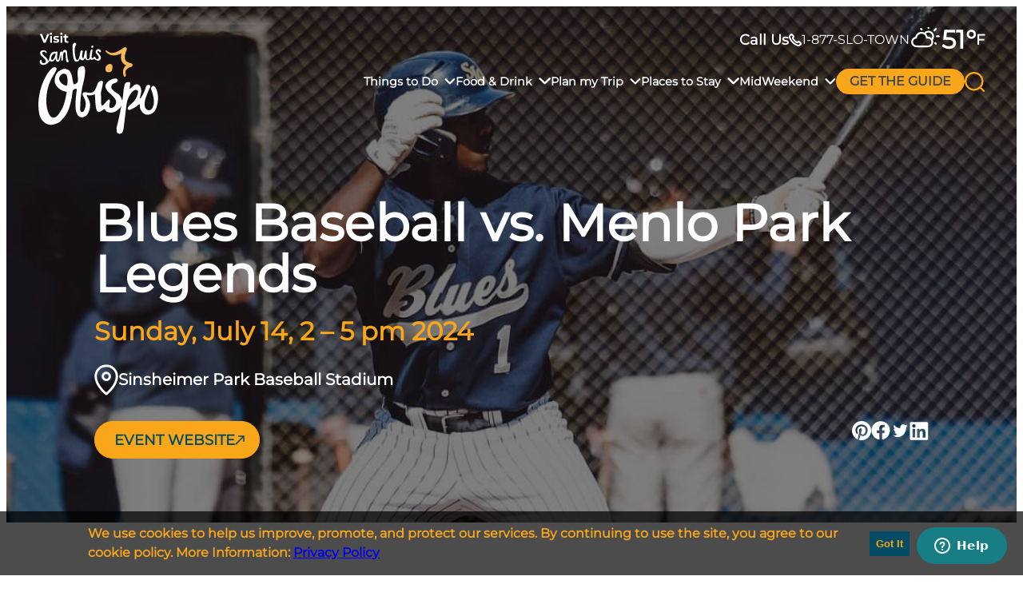

--- FILE ---
content_type: text/html; charset=UTF-8
request_url: https://visitslo.com/events/blues-baseball-vs-menlo-park-legends-4/
body_size: 29887
content:
<!DOCTYPE html>
<html lang="en-US">
<head>
	<meta charset="UTF-8" /><script type="text/javascript">(window.NREUM||(NREUM={})).init={ajax:{deny_list:["bam.nr-data.net"]},feature_flags:["soft_nav"]};(window.NREUM||(NREUM={})).loader_config={licenseKey:"NRJS-0d1de72226873d07553",applicationID:"685057115",browserID:"685062199"};;/*! For license information please see nr-loader-rum-1.308.0.min.js.LICENSE.txt */
(()=>{var e,t,r={163:(e,t,r)=>{"use strict";r.d(t,{j:()=>E});var n=r(384),i=r(1741);var a=r(2555);r(860).K7.genericEvents;const s="experimental.resources",o="register",c=e=>{if(!e||"string"!=typeof e)return!1;try{document.createDocumentFragment().querySelector(e)}catch{return!1}return!0};var d=r(2614),u=r(944),l=r(8122);const f="[data-nr-mask]",g=e=>(0,l.a)(e,(()=>{const e={feature_flags:[],experimental:{allow_registered_children:!1,resources:!1},mask_selector:"*",block_selector:"[data-nr-block]",mask_input_options:{color:!1,date:!1,"datetime-local":!1,email:!1,month:!1,number:!1,range:!1,search:!1,tel:!1,text:!1,time:!1,url:!1,week:!1,textarea:!1,select:!1,password:!0}};return{ajax:{deny_list:void 0,block_internal:!0,enabled:!0,autoStart:!0},api:{get allow_registered_children(){return e.feature_flags.includes(o)||e.experimental.allow_registered_children},set allow_registered_children(t){e.experimental.allow_registered_children=t},duplicate_registered_data:!1},browser_consent_mode:{enabled:!1},distributed_tracing:{enabled:void 0,exclude_newrelic_header:void 0,cors_use_newrelic_header:void 0,cors_use_tracecontext_headers:void 0,allowed_origins:void 0},get feature_flags(){return e.feature_flags},set feature_flags(t){e.feature_flags=t},generic_events:{enabled:!0,autoStart:!0},harvest:{interval:30},jserrors:{enabled:!0,autoStart:!0},logging:{enabled:!0,autoStart:!0},metrics:{enabled:!0,autoStart:!0},obfuscate:void 0,page_action:{enabled:!0},page_view_event:{enabled:!0,autoStart:!0},page_view_timing:{enabled:!0,autoStart:!0},performance:{capture_marks:!1,capture_measures:!1,capture_detail:!0,resources:{get enabled(){return e.feature_flags.includes(s)||e.experimental.resources},set enabled(t){e.experimental.resources=t},asset_types:[],first_party_domains:[],ignore_newrelic:!0}},privacy:{cookies_enabled:!0},proxy:{assets:void 0,beacon:void 0},session:{expiresMs:d.wk,inactiveMs:d.BB},session_replay:{autoStart:!0,enabled:!1,preload:!1,sampling_rate:10,error_sampling_rate:100,collect_fonts:!1,inline_images:!1,fix_stylesheets:!0,mask_all_inputs:!0,get mask_text_selector(){return e.mask_selector},set mask_text_selector(t){c(t)?e.mask_selector="".concat(t,",").concat(f):""===t||null===t?e.mask_selector=f:(0,u.R)(5,t)},get block_class(){return"nr-block"},get ignore_class(){return"nr-ignore"},get mask_text_class(){return"nr-mask"},get block_selector(){return e.block_selector},set block_selector(t){c(t)?e.block_selector+=",".concat(t):""!==t&&(0,u.R)(6,t)},get mask_input_options(){return e.mask_input_options},set mask_input_options(t){t&&"object"==typeof t?e.mask_input_options={...t,password:!0}:(0,u.R)(7,t)}},session_trace:{enabled:!0,autoStart:!0},soft_navigations:{enabled:!0,autoStart:!0},spa:{enabled:!0,autoStart:!0},ssl:void 0,user_actions:{enabled:!0,elementAttributes:["id","className","tagName","type"]}}})());var p=r(6154),m=r(9324);let h=0;const v={buildEnv:m.F3,distMethod:m.Xs,version:m.xv,originTime:p.WN},b={consented:!1},y={appMetadata:{},get consented(){return this.session?.state?.consent||b.consented},set consented(e){b.consented=e},customTransaction:void 0,denyList:void 0,disabled:!1,harvester:void 0,isolatedBacklog:!1,isRecording:!1,loaderType:void 0,maxBytes:3e4,obfuscator:void 0,onerror:void 0,ptid:void 0,releaseIds:{},session:void 0,timeKeeper:void 0,registeredEntities:[],jsAttributesMetadata:{bytes:0},get harvestCount(){return++h}},_=e=>{const t=(0,l.a)(e,y),r=Object.keys(v).reduce((e,t)=>(e[t]={value:v[t],writable:!1,configurable:!0,enumerable:!0},e),{});return Object.defineProperties(t,r)};var w=r(5701);const x=e=>{const t=e.startsWith("http");e+="/",r.p=t?e:"https://"+e};var R=r(7836),k=r(3241);const A={accountID:void 0,trustKey:void 0,agentID:void 0,licenseKey:void 0,applicationID:void 0,xpid:void 0},S=e=>(0,l.a)(e,A),T=new Set;function E(e,t={},r,s){let{init:o,info:c,loader_config:d,runtime:u={},exposed:l=!0}=t;if(!c){const e=(0,n.pV)();o=e.init,c=e.info,d=e.loader_config}e.init=g(o||{}),e.loader_config=S(d||{}),c.jsAttributes??={},p.bv&&(c.jsAttributes.isWorker=!0),e.info=(0,a.D)(c);const f=e.init,m=[c.beacon,c.errorBeacon];T.has(e.agentIdentifier)||(f.proxy.assets&&(x(f.proxy.assets),m.push(f.proxy.assets)),f.proxy.beacon&&m.push(f.proxy.beacon),e.beacons=[...m],function(e){const t=(0,n.pV)();Object.getOwnPropertyNames(i.W.prototype).forEach(r=>{const n=i.W.prototype[r];if("function"!=typeof n||"constructor"===n)return;let a=t[r];e[r]&&!1!==e.exposed&&"micro-agent"!==e.runtime?.loaderType&&(t[r]=(...t)=>{const n=e[r](...t);return a?a(...t):n})})}(e),(0,n.US)("activatedFeatures",w.B)),u.denyList=[...f.ajax.deny_list||[],...f.ajax.block_internal?m:[]],u.ptid=e.agentIdentifier,u.loaderType=r,e.runtime=_(u),T.has(e.agentIdentifier)||(e.ee=R.ee.get(e.agentIdentifier),e.exposed=l,(0,k.W)({agentIdentifier:e.agentIdentifier,drained:!!w.B?.[e.agentIdentifier],type:"lifecycle",name:"initialize",feature:void 0,data:e.config})),T.add(e.agentIdentifier)}},384:(e,t,r)=>{"use strict";r.d(t,{NT:()=>s,US:()=>u,Zm:()=>o,bQ:()=>d,dV:()=>c,pV:()=>l});var n=r(6154),i=r(1863),a=r(1910);const s={beacon:"bam.nr-data.net",errorBeacon:"bam.nr-data.net"};function o(){return n.gm.NREUM||(n.gm.NREUM={}),void 0===n.gm.newrelic&&(n.gm.newrelic=n.gm.NREUM),n.gm.NREUM}function c(){let e=o();return e.o||(e.o={ST:n.gm.setTimeout,SI:n.gm.setImmediate||n.gm.setInterval,CT:n.gm.clearTimeout,XHR:n.gm.XMLHttpRequest,REQ:n.gm.Request,EV:n.gm.Event,PR:n.gm.Promise,MO:n.gm.MutationObserver,FETCH:n.gm.fetch,WS:n.gm.WebSocket},(0,a.i)(...Object.values(e.o))),e}function d(e,t){let r=o();r.initializedAgents??={},t.initializedAt={ms:(0,i.t)(),date:new Date},r.initializedAgents[e]=t}function u(e,t){o()[e]=t}function l(){return function(){let e=o();const t=e.info||{};e.info={beacon:s.beacon,errorBeacon:s.errorBeacon,...t}}(),function(){let e=o();const t=e.init||{};e.init={...t}}(),c(),function(){let e=o();const t=e.loader_config||{};e.loader_config={...t}}(),o()}},782:(e,t,r)=>{"use strict";r.d(t,{T:()=>n});const n=r(860).K7.pageViewTiming},860:(e,t,r)=>{"use strict";r.d(t,{$J:()=>u,K7:()=>c,P3:()=>d,XX:()=>i,Yy:()=>o,df:()=>a,qY:()=>n,v4:()=>s});const n="events",i="jserrors",a="browser/blobs",s="rum",o="browser/logs",c={ajax:"ajax",genericEvents:"generic_events",jserrors:i,logging:"logging",metrics:"metrics",pageAction:"page_action",pageViewEvent:"page_view_event",pageViewTiming:"page_view_timing",sessionReplay:"session_replay",sessionTrace:"session_trace",softNav:"soft_navigations",spa:"spa"},d={[c.pageViewEvent]:1,[c.pageViewTiming]:2,[c.metrics]:3,[c.jserrors]:4,[c.spa]:5,[c.ajax]:6,[c.sessionTrace]:7,[c.softNav]:8,[c.sessionReplay]:9,[c.logging]:10,[c.genericEvents]:11},u={[c.pageViewEvent]:s,[c.pageViewTiming]:n,[c.ajax]:n,[c.spa]:n,[c.softNav]:n,[c.metrics]:i,[c.jserrors]:i,[c.sessionTrace]:a,[c.sessionReplay]:a,[c.logging]:o,[c.genericEvents]:"ins"}},944:(e,t,r)=>{"use strict";r.d(t,{R:()=>i});var n=r(3241);function i(e,t){"function"==typeof console.debug&&(console.debug("New Relic Warning: https://github.com/newrelic/newrelic-browser-agent/blob/main/docs/warning-codes.md#".concat(e),t),(0,n.W)({agentIdentifier:null,drained:null,type:"data",name:"warn",feature:"warn",data:{code:e,secondary:t}}))}},1687:(e,t,r)=>{"use strict";r.d(t,{Ak:()=>d,Ze:()=>f,x3:()=>u});var n=r(3241),i=r(7836),a=r(3606),s=r(860),o=r(2646);const c={};function d(e,t){const r={staged:!1,priority:s.P3[t]||0};l(e),c[e].get(t)||c[e].set(t,r)}function u(e,t){e&&c[e]&&(c[e].get(t)&&c[e].delete(t),p(e,t,!1),c[e].size&&g(e))}function l(e){if(!e)throw new Error("agentIdentifier required");c[e]||(c[e]=new Map)}function f(e="",t="feature",r=!1){if(l(e),!e||!c[e].get(t)||r)return p(e,t);c[e].get(t).staged=!0,g(e)}function g(e){const t=Array.from(c[e]);t.every(([e,t])=>t.staged)&&(t.sort((e,t)=>e[1].priority-t[1].priority),t.forEach(([t])=>{c[e].delete(t),p(e,t)}))}function p(e,t,r=!0){const s=e?i.ee.get(e):i.ee,c=a.i.handlers;if(!s.aborted&&s.backlog&&c){if((0,n.W)({agentIdentifier:e,type:"lifecycle",name:"drain",feature:t}),r){const e=s.backlog[t],r=c[t];if(r){for(let t=0;e&&t<e.length;++t)m(e[t],r);Object.entries(r).forEach(([e,t])=>{Object.values(t||{}).forEach(t=>{t[0]?.on&&t[0]?.context()instanceof o.y&&t[0].on(e,t[1])})})}}s.isolatedBacklog||delete c[t],s.backlog[t]=null,s.emit("drain-"+t,[])}}function m(e,t){var r=e[1];Object.values(t[r]||{}).forEach(t=>{var r=e[0];if(t[0]===r){var n=t[1],i=e[3],a=e[2];n.apply(i,a)}})}},1738:(e,t,r)=>{"use strict";r.d(t,{U:()=>g,Y:()=>f});var n=r(3241),i=r(9908),a=r(1863),s=r(944),o=r(5701),c=r(3969),d=r(8362),u=r(860),l=r(4261);function f(e,t,r,a){const f=a||r;!f||f[e]&&f[e]!==d.d.prototype[e]||(f[e]=function(){(0,i.p)(c.xV,["API/"+e+"/called"],void 0,u.K7.metrics,r.ee),(0,n.W)({agentIdentifier:r.agentIdentifier,drained:!!o.B?.[r.agentIdentifier],type:"data",name:"api",feature:l.Pl+e,data:{}});try{return t.apply(this,arguments)}catch(e){(0,s.R)(23,e)}})}function g(e,t,r,n,s){const o=e.info;null===r?delete o.jsAttributes[t]:o.jsAttributes[t]=r,(s||null===r)&&(0,i.p)(l.Pl+n,[(0,a.t)(),t,r],void 0,"session",e.ee)}},1741:(e,t,r)=>{"use strict";r.d(t,{W:()=>a});var n=r(944),i=r(4261);class a{#e(e,...t){if(this[e]!==a.prototype[e])return this[e](...t);(0,n.R)(35,e)}addPageAction(e,t){return this.#e(i.hG,e,t)}register(e){return this.#e(i.eY,e)}recordCustomEvent(e,t){return this.#e(i.fF,e,t)}setPageViewName(e,t){return this.#e(i.Fw,e,t)}setCustomAttribute(e,t,r){return this.#e(i.cD,e,t,r)}noticeError(e,t){return this.#e(i.o5,e,t)}setUserId(e,t=!1){return this.#e(i.Dl,e,t)}setApplicationVersion(e){return this.#e(i.nb,e)}setErrorHandler(e){return this.#e(i.bt,e)}addRelease(e,t){return this.#e(i.k6,e,t)}log(e,t){return this.#e(i.$9,e,t)}start(){return this.#e(i.d3)}finished(e){return this.#e(i.BL,e)}recordReplay(){return this.#e(i.CH)}pauseReplay(){return this.#e(i.Tb)}addToTrace(e){return this.#e(i.U2,e)}setCurrentRouteName(e){return this.#e(i.PA,e)}interaction(e){return this.#e(i.dT,e)}wrapLogger(e,t,r){return this.#e(i.Wb,e,t,r)}measure(e,t){return this.#e(i.V1,e,t)}consent(e){return this.#e(i.Pv,e)}}},1863:(e,t,r)=>{"use strict";function n(){return Math.floor(performance.now())}r.d(t,{t:()=>n})},1910:(e,t,r)=>{"use strict";r.d(t,{i:()=>a});var n=r(944);const i=new Map;function a(...e){return e.every(e=>{if(i.has(e))return i.get(e);const t="function"==typeof e?e.toString():"",r=t.includes("[native code]"),a=t.includes("nrWrapper");return r||a||(0,n.R)(64,e?.name||t),i.set(e,r),r})}},2555:(e,t,r)=>{"use strict";r.d(t,{D:()=>o,f:()=>s});var n=r(384),i=r(8122);const a={beacon:n.NT.beacon,errorBeacon:n.NT.errorBeacon,licenseKey:void 0,applicationID:void 0,sa:void 0,queueTime:void 0,applicationTime:void 0,ttGuid:void 0,user:void 0,account:void 0,product:void 0,extra:void 0,jsAttributes:{},userAttributes:void 0,atts:void 0,transactionName:void 0,tNamePlain:void 0};function s(e){try{return!!e.licenseKey&&!!e.errorBeacon&&!!e.applicationID}catch(e){return!1}}const o=e=>(0,i.a)(e,a)},2614:(e,t,r)=>{"use strict";r.d(t,{BB:()=>s,H3:()=>n,g:()=>d,iL:()=>c,tS:()=>o,uh:()=>i,wk:()=>a});const n="NRBA",i="SESSION",a=144e5,s=18e5,o={STARTED:"session-started",PAUSE:"session-pause",RESET:"session-reset",RESUME:"session-resume",UPDATE:"session-update"},c={SAME_TAB:"same-tab",CROSS_TAB:"cross-tab"},d={OFF:0,FULL:1,ERROR:2}},2646:(e,t,r)=>{"use strict";r.d(t,{y:()=>n});class n{constructor(e){this.contextId=e}}},2843:(e,t,r)=>{"use strict";r.d(t,{G:()=>a,u:()=>i});var n=r(3878);function i(e,t=!1,r,i){(0,n.DD)("visibilitychange",function(){if(t)return void("hidden"===document.visibilityState&&e());e(document.visibilityState)},r,i)}function a(e,t,r){(0,n.sp)("pagehide",e,t,r)}},3241:(e,t,r)=>{"use strict";r.d(t,{W:()=>a});var n=r(6154);const i="newrelic";function a(e={}){try{n.gm.dispatchEvent(new CustomEvent(i,{detail:e}))}catch(e){}}},3606:(e,t,r)=>{"use strict";r.d(t,{i:()=>a});var n=r(9908);a.on=s;var i=a.handlers={};function a(e,t,r,a){s(a||n.d,i,e,t,r)}function s(e,t,r,i,a){a||(a="feature"),e||(e=n.d);var s=t[a]=t[a]||{};(s[r]=s[r]||[]).push([e,i])}},3878:(e,t,r)=>{"use strict";function n(e,t){return{capture:e,passive:!1,signal:t}}function i(e,t,r=!1,i){window.addEventListener(e,t,n(r,i))}function a(e,t,r=!1,i){document.addEventListener(e,t,n(r,i))}r.d(t,{DD:()=>a,jT:()=>n,sp:()=>i})},3969:(e,t,r)=>{"use strict";r.d(t,{TZ:()=>n,XG:()=>o,rs:()=>i,xV:()=>s,z_:()=>a});const n=r(860).K7.metrics,i="sm",a="cm",s="storeSupportabilityMetrics",o="storeEventMetrics"},4234:(e,t,r)=>{"use strict";r.d(t,{W:()=>a});var n=r(7836),i=r(1687);class a{constructor(e,t){this.agentIdentifier=e,this.ee=n.ee.get(e),this.featureName=t,this.blocked=!1}deregisterDrain(){(0,i.x3)(this.agentIdentifier,this.featureName)}}},4261:(e,t,r)=>{"use strict";r.d(t,{$9:()=>d,BL:()=>o,CH:()=>g,Dl:()=>_,Fw:()=>y,PA:()=>h,Pl:()=>n,Pv:()=>k,Tb:()=>l,U2:()=>a,V1:()=>R,Wb:()=>x,bt:()=>b,cD:()=>v,d3:()=>w,dT:()=>c,eY:()=>p,fF:()=>f,hG:()=>i,k6:()=>s,nb:()=>m,o5:()=>u});const n="api-",i="addPageAction",a="addToTrace",s="addRelease",o="finished",c="interaction",d="log",u="noticeError",l="pauseReplay",f="recordCustomEvent",g="recordReplay",p="register",m="setApplicationVersion",h="setCurrentRouteName",v="setCustomAttribute",b="setErrorHandler",y="setPageViewName",_="setUserId",w="start",x="wrapLogger",R="measure",k="consent"},5289:(e,t,r)=>{"use strict";r.d(t,{GG:()=>s,Qr:()=>c,sB:()=>o});var n=r(3878),i=r(6389);function a(){return"undefined"==typeof document||"complete"===document.readyState}function s(e,t){if(a())return e();const r=(0,i.J)(e),s=setInterval(()=>{a()&&(clearInterval(s),r())},500);(0,n.sp)("load",r,t)}function o(e){if(a())return e();(0,n.DD)("DOMContentLoaded",e)}function c(e){if(a())return e();(0,n.sp)("popstate",e)}},5607:(e,t,r)=>{"use strict";r.d(t,{W:()=>n});const n=(0,r(9566).bz)()},5701:(e,t,r)=>{"use strict";r.d(t,{B:()=>a,t:()=>s});var n=r(3241);const i=new Set,a={};function s(e,t){const r=t.agentIdentifier;a[r]??={},e&&"object"==typeof e&&(i.has(r)||(t.ee.emit("rumresp",[e]),a[r]=e,i.add(r),(0,n.W)({agentIdentifier:r,loaded:!0,drained:!0,type:"lifecycle",name:"load",feature:void 0,data:e})))}},6154:(e,t,r)=>{"use strict";r.d(t,{OF:()=>c,RI:()=>i,WN:()=>u,bv:()=>a,eN:()=>l,gm:()=>s,mw:()=>o,sb:()=>d});var n=r(1863);const i="undefined"!=typeof window&&!!window.document,a="undefined"!=typeof WorkerGlobalScope&&("undefined"!=typeof self&&self instanceof WorkerGlobalScope&&self.navigator instanceof WorkerNavigator||"undefined"!=typeof globalThis&&globalThis instanceof WorkerGlobalScope&&globalThis.navigator instanceof WorkerNavigator),s=i?window:"undefined"!=typeof WorkerGlobalScope&&("undefined"!=typeof self&&self instanceof WorkerGlobalScope&&self||"undefined"!=typeof globalThis&&globalThis instanceof WorkerGlobalScope&&globalThis),o=Boolean("hidden"===s?.document?.visibilityState),c=/iPad|iPhone|iPod/.test(s.navigator?.userAgent),d=c&&"undefined"==typeof SharedWorker,u=((()=>{const e=s.navigator?.userAgent?.match(/Firefox[/\s](\d+\.\d+)/);Array.isArray(e)&&e.length>=2&&e[1]})(),Date.now()-(0,n.t)()),l=()=>"undefined"!=typeof PerformanceNavigationTiming&&s?.performance?.getEntriesByType("navigation")?.[0]?.responseStart},6389:(e,t,r)=>{"use strict";function n(e,t=500,r={}){const n=r?.leading||!1;let i;return(...r)=>{n&&void 0===i&&(e.apply(this,r),i=setTimeout(()=>{i=clearTimeout(i)},t)),n||(clearTimeout(i),i=setTimeout(()=>{e.apply(this,r)},t))}}function i(e){let t=!1;return(...r)=>{t||(t=!0,e.apply(this,r))}}r.d(t,{J:()=>i,s:()=>n})},6630:(e,t,r)=>{"use strict";r.d(t,{T:()=>n});const n=r(860).K7.pageViewEvent},7699:(e,t,r)=>{"use strict";r.d(t,{It:()=>a,KC:()=>o,No:()=>i,qh:()=>s});var n=r(860);const i=16e3,a=1e6,s="SESSION_ERROR",o={[n.K7.logging]:!0,[n.K7.genericEvents]:!1,[n.K7.jserrors]:!1,[n.K7.ajax]:!1}},7836:(e,t,r)=>{"use strict";r.d(t,{P:()=>o,ee:()=>c});var n=r(384),i=r(8990),a=r(2646),s=r(5607);const o="nr@context:".concat(s.W),c=function e(t,r){var n={},s={},u={},l=!1;try{l=16===r.length&&d.initializedAgents?.[r]?.runtime.isolatedBacklog}catch(e){}var f={on:p,addEventListener:p,removeEventListener:function(e,t){var r=n[e];if(!r)return;for(var i=0;i<r.length;i++)r[i]===t&&r.splice(i,1)},emit:function(e,r,n,i,a){!1!==a&&(a=!0);if(c.aborted&&!i)return;t&&a&&t.emit(e,r,n);var o=g(n);m(e).forEach(e=>{e.apply(o,r)});var d=v()[s[e]];d&&d.push([f,e,r,o]);return o},get:h,listeners:m,context:g,buffer:function(e,t){const r=v();if(t=t||"feature",f.aborted)return;Object.entries(e||{}).forEach(([e,n])=>{s[n]=t,t in r||(r[t]=[])})},abort:function(){f._aborted=!0,Object.keys(f.backlog).forEach(e=>{delete f.backlog[e]})},isBuffering:function(e){return!!v()[s[e]]},debugId:r,backlog:l?{}:t&&"object"==typeof t.backlog?t.backlog:{},isolatedBacklog:l};return Object.defineProperty(f,"aborted",{get:()=>{let e=f._aborted||!1;return e||(t&&(e=t.aborted),e)}}),f;function g(e){return e&&e instanceof a.y?e:e?(0,i.I)(e,o,()=>new a.y(o)):new a.y(o)}function p(e,t){n[e]=m(e).concat(t)}function m(e){return n[e]||[]}function h(t){return u[t]=u[t]||e(f,t)}function v(){return f.backlog}}(void 0,"globalEE"),d=(0,n.Zm)();d.ee||(d.ee=c)},8122:(e,t,r)=>{"use strict";r.d(t,{a:()=>i});var n=r(944);function i(e,t){try{if(!e||"object"!=typeof e)return(0,n.R)(3);if(!t||"object"!=typeof t)return(0,n.R)(4);const r=Object.create(Object.getPrototypeOf(t),Object.getOwnPropertyDescriptors(t)),a=0===Object.keys(r).length?e:r;for(let s in a)if(void 0!==e[s])try{if(null===e[s]){r[s]=null;continue}Array.isArray(e[s])&&Array.isArray(t[s])?r[s]=Array.from(new Set([...e[s],...t[s]])):"object"==typeof e[s]&&"object"==typeof t[s]?r[s]=i(e[s],t[s]):r[s]=e[s]}catch(e){r[s]||(0,n.R)(1,e)}return r}catch(e){(0,n.R)(2,e)}}},8362:(e,t,r)=>{"use strict";r.d(t,{d:()=>a});var n=r(9566),i=r(1741);class a extends i.W{agentIdentifier=(0,n.LA)(16)}},8374:(e,t,r)=>{r.nc=(()=>{try{return document?.currentScript?.nonce}catch(e){}return""})()},8990:(e,t,r)=>{"use strict";r.d(t,{I:()=>i});var n=Object.prototype.hasOwnProperty;function i(e,t,r){if(n.call(e,t))return e[t];var i=r();if(Object.defineProperty&&Object.keys)try{return Object.defineProperty(e,t,{value:i,writable:!0,enumerable:!1}),i}catch(e){}return e[t]=i,i}},9324:(e,t,r)=>{"use strict";r.d(t,{F3:()=>i,Xs:()=>a,xv:()=>n});const n="1.308.0",i="PROD",a="CDN"},9566:(e,t,r)=>{"use strict";r.d(t,{LA:()=>o,bz:()=>s});var n=r(6154);const i="xxxxxxxx-xxxx-4xxx-yxxx-xxxxxxxxxxxx";function a(e,t){return e?15&e[t]:16*Math.random()|0}function s(){const e=n.gm?.crypto||n.gm?.msCrypto;let t,r=0;return e&&e.getRandomValues&&(t=e.getRandomValues(new Uint8Array(30))),i.split("").map(e=>"x"===e?a(t,r++).toString(16):"y"===e?(3&a()|8).toString(16):e).join("")}function o(e){const t=n.gm?.crypto||n.gm?.msCrypto;let r,i=0;t&&t.getRandomValues&&(r=t.getRandomValues(new Uint8Array(e)));const s=[];for(var o=0;o<e;o++)s.push(a(r,i++).toString(16));return s.join("")}},9908:(e,t,r)=>{"use strict";r.d(t,{d:()=>n,p:()=>i});var n=r(7836).ee.get("handle");function i(e,t,r,i,a){a?(a.buffer([e],i),a.emit(e,t,r)):(n.buffer([e],i),n.emit(e,t,r))}}},n={};function i(e){var t=n[e];if(void 0!==t)return t.exports;var a=n[e]={exports:{}};return r[e](a,a.exports,i),a.exports}i.m=r,i.d=(e,t)=>{for(var r in t)i.o(t,r)&&!i.o(e,r)&&Object.defineProperty(e,r,{enumerable:!0,get:t[r]})},i.f={},i.e=e=>Promise.all(Object.keys(i.f).reduce((t,r)=>(i.f[r](e,t),t),[])),i.u=e=>"nr-rum-1.308.0.min.js",i.o=(e,t)=>Object.prototype.hasOwnProperty.call(e,t),e={},t="NRBA-1.308.0.PROD:",i.l=(r,n,a,s)=>{if(e[r])e[r].push(n);else{var o,c;if(void 0!==a)for(var d=document.getElementsByTagName("script"),u=0;u<d.length;u++){var l=d[u];if(l.getAttribute("src")==r||l.getAttribute("data-webpack")==t+a){o=l;break}}if(!o){c=!0;var f={296:"sha512-+MIMDsOcckGXa1EdWHqFNv7P+JUkd5kQwCBr3KE6uCvnsBNUrdSt4a/3/L4j4TxtnaMNjHpza2/erNQbpacJQA=="};(o=document.createElement("script")).charset="utf-8",i.nc&&o.setAttribute("nonce",i.nc),o.setAttribute("data-webpack",t+a),o.src=r,0!==o.src.indexOf(window.location.origin+"/")&&(o.crossOrigin="anonymous"),f[s]&&(o.integrity=f[s])}e[r]=[n];var g=(t,n)=>{o.onerror=o.onload=null,clearTimeout(p);var i=e[r];if(delete e[r],o.parentNode&&o.parentNode.removeChild(o),i&&i.forEach(e=>e(n)),t)return t(n)},p=setTimeout(g.bind(null,void 0,{type:"timeout",target:o}),12e4);o.onerror=g.bind(null,o.onerror),o.onload=g.bind(null,o.onload),c&&document.head.appendChild(o)}},i.r=e=>{"undefined"!=typeof Symbol&&Symbol.toStringTag&&Object.defineProperty(e,Symbol.toStringTag,{value:"Module"}),Object.defineProperty(e,"__esModule",{value:!0})},i.p="https://js-agent.newrelic.com/",(()=>{var e={374:0,840:0};i.f.j=(t,r)=>{var n=i.o(e,t)?e[t]:void 0;if(0!==n)if(n)r.push(n[2]);else{var a=new Promise((r,i)=>n=e[t]=[r,i]);r.push(n[2]=a);var s=i.p+i.u(t),o=new Error;i.l(s,r=>{if(i.o(e,t)&&(0!==(n=e[t])&&(e[t]=void 0),n)){var a=r&&("load"===r.type?"missing":r.type),s=r&&r.target&&r.target.src;o.message="Loading chunk "+t+" failed: ("+a+": "+s+")",o.name="ChunkLoadError",o.type=a,o.request=s,n[1](o)}},"chunk-"+t,t)}};var t=(t,r)=>{var n,a,[s,o,c]=r,d=0;if(s.some(t=>0!==e[t])){for(n in o)i.o(o,n)&&(i.m[n]=o[n]);if(c)c(i)}for(t&&t(r);d<s.length;d++)a=s[d],i.o(e,a)&&e[a]&&e[a][0](),e[a]=0},r=self["webpackChunk:NRBA-1.308.0.PROD"]=self["webpackChunk:NRBA-1.308.0.PROD"]||[];r.forEach(t.bind(null,0)),r.push=t.bind(null,r.push.bind(r))})(),(()=>{"use strict";i(8374);var e=i(8362),t=i(860);const r=Object.values(t.K7);var n=i(163);var a=i(9908),s=i(1863),o=i(4261),c=i(1738);var d=i(1687),u=i(4234),l=i(5289),f=i(6154),g=i(944),p=i(384);const m=e=>f.RI&&!0===e?.privacy.cookies_enabled;function h(e){return!!(0,p.dV)().o.MO&&m(e)&&!0===e?.session_trace.enabled}var v=i(6389),b=i(7699);class y extends u.W{constructor(e,t){super(e.agentIdentifier,t),this.agentRef=e,this.abortHandler=void 0,this.featAggregate=void 0,this.loadedSuccessfully=void 0,this.onAggregateImported=new Promise(e=>{this.loadedSuccessfully=e}),this.deferred=Promise.resolve(),!1===e.init[this.featureName].autoStart?this.deferred=new Promise((t,r)=>{this.ee.on("manual-start-all",(0,v.J)(()=>{(0,d.Ak)(e.agentIdentifier,this.featureName),t()}))}):(0,d.Ak)(e.agentIdentifier,t)}importAggregator(e,t,r={}){if(this.featAggregate)return;const n=async()=>{let n;await this.deferred;try{if(m(e.init)){const{setupAgentSession:t}=await i.e(296).then(i.bind(i,3305));n=t(e)}}catch(e){(0,g.R)(20,e),this.ee.emit("internal-error",[e]),(0,a.p)(b.qh,[e],void 0,this.featureName,this.ee)}try{if(!this.#t(this.featureName,n,e.init))return(0,d.Ze)(this.agentIdentifier,this.featureName),void this.loadedSuccessfully(!1);const{Aggregate:i}=await t();this.featAggregate=new i(e,r),e.runtime.harvester.initializedAggregates.push(this.featAggregate),this.loadedSuccessfully(!0)}catch(e){(0,g.R)(34,e),this.abortHandler?.(),(0,d.Ze)(this.agentIdentifier,this.featureName,!0),this.loadedSuccessfully(!1),this.ee&&this.ee.abort()}};f.RI?(0,l.GG)(()=>n(),!0):n()}#t(e,r,n){if(this.blocked)return!1;switch(e){case t.K7.sessionReplay:return h(n)&&!!r;case t.K7.sessionTrace:return!!r;default:return!0}}}var _=i(6630),w=i(2614),x=i(3241);class R extends y{static featureName=_.T;constructor(e){var t;super(e,_.T),this.setupInspectionEvents(e.agentIdentifier),t=e,(0,c.Y)(o.Fw,function(e,r){"string"==typeof e&&("/"!==e.charAt(0)&&(e="/"+e),t.runtime.customTransaction=(r||"http://custom.transaction")+e,(0,a.p)(o.Pl+o.Fw,[(0,s.t)()],void 0,void 0,t.ee))},t),this.importAggregator(e,()=>i.e(296).then(i.bind(i,3943)))}setupInspectionEvents(e){const t=(t,r)=>{t&&(0,x.W)({agentIdentifier:e,timeStamp:t.timeStamp,loaded:"complete"===t.target.readyState,type:"window",name:r,data:t.target.location+""})};(0,l.sB)(e=>{t(e,"DOMContentLoaded")}),(0,l.GG)(e=>{t(e,"load")}),(0,l.Qr)(e=>{t(e,"navigate")}),this.ee.on(w.tS.UPDATE,(t,r)=>{(0,x.W)({agentIdentifier:e,type:"lifecycle",name:"session",data:r})})}}class k extends e.d{constructor(e){var t;(super(),f.gm)?(this.features={},(0,p.bQ)(this.agentIdentifier,this),this.desiredFeatures=new Set(e.features||[]),this.desiredFeatures.add(R),(0,n.j)(this,e,e.loaderType||"agent"),t=this,(0,c.Y)(o.cD,function(e,r,n=!1){if("string"==typeof e){if(["string","number","boolean"].includes(typeof r)||null===r)return(0,c.U)(t,e,r,o.cD,n);(0,g.R)(40,typeof r)}else(0,g.R)(39,typeof e)},t),function(e){(0,c.Y)(o.Dl,function(t,r=!1){if("string"!=typeof t&&null!==t)return void(0,g.R)(41,typeof t);const n=e.info.jsAttributes["enduser.id"];r&&null!=n&&n!==t?(0,a.p)(o.Pl+"setUserIdAndResetSession",[t],void 0,"session",e.ee):(0,c.U)(e,"enduser.id",t,o.Dl,!0)},e)}(this),function(e){(0,c.Y)(o.nb,function(t){if("string"==typeof t||null===t)return(0,c.U)(e,"application.version",t,o.nb,!1);(0,g.R)(42,typeof t)},e)}(this),function(e){(0,c.Y)(o.d3,function(){e.ee.emit("manual-start-all")},e)}(this),function(e){(0,c.Y)(o.Pv,function(t=!0){if("boolean"==typeof t){if((0,a.p)(o.Pl+o.Pv,[t],void 0,"session",e.ee),e.runtime.consented=t,t){const t=e.features.page_view_event;t.onAggregateImported.then(e=>{const r=t.featAggregate;e&&!r.sentRum&&r.sendRum()})}}else(0,g.R)(65,typeof t)},e)}(this),this.run()):(0,g.R)(21)}get config(){return{info:this.info,init:this.init,loader_config:this.loader_config,runtime:this.runtime}}get api(){return this}run(){try{const e=function(e){const t={};return r.forEach(r=>{t[r]=!!e[r]?.enabled}),t}(this.init),n=[...this.desiredFeatures];n.sort((e,r)=>t.P3[e.featureName]-t.P3[r.featureName]),n.forEach(r=>{if(!e[r.featureName]&&r.featureName!==t.K7.pageViewEvent)return;if(r.featureName===t.K7.spa)return void(0,g.R)(67);const n=function(e){switch(e){case t.K7.ajax:return[t.K7.jserrors];case t.K7.sessionTrace:return[t.K7.ajax,t.K7.pageViewEvent];case t.K7.sessionReplay:return[t.K7.sessionTrace];case t.K7.pageViewTiming:return[t.K7.pageViewEvent];default:return[]}}(r.featureName).filter(e=>!(e in this.features));n.length>0&&(0,g.R)(36,{targetFeature:r.featureName,missingDependencies:n}),this.features[r.featureName]=new r(this)})}catch(e){(0,g.R)(22,e);for(const e in this.features)this.features[e].abortHandler?.();const t=(0,p.Zm)();delete t.initializedAgents[this.agentIdentifier]?.features,delete this.sharedAggregator;return t.ee.get(this.agentIdentifier).abort(),!1}}}var A=i(2843),S=i(782);class T extends y{static featureName=S.T;constructor(e){super(e,S.T),f.RI&&((0,A.u)(()=>(0,a.p)("docHidden",[(0,s.t)()],void 0,S.T,this.ee),!0),(0,A.G)(()=>(0,a.p)("winPagehide",[(0,s.t)()],void 0,S.T,this.ee)),this.importAggregator(e,()=>i.e(296).then(i.bind(i,2117))))}}var E=i(3969);class I extends y{static featureName=E.TZ;constructor(e){super(e,E.TZ),f.RI&&document.addEventListener("securitypolicyviolation",e=>{(0,a.p)(E.xV,["Generic/CSPViolation/Detected"],void 0,this.featureName,this.ee)}),this.importAggregator(e,()=>i.e(296).then(i.bind(i,9623)))}}new k({features:[R,T,I],loaderType:"lite"})})()})();</script>
<script>
var gform;gform||(document.addEventListener("gform_main_scripts_loaded",function(){gform.scriptsLoaded=!0}),document.addEventListener("gform/theme/scripts_loaded",function(){gform.themeScriptsLoaded=!0}),window.addEventListener("DOMContentLoaded",function(){gform.domLoaded=!0}),gform={domLoaded:!1,scriptsLoaded:!1,themeScriptsLoaded:!1,isFormEditor:()=>"function"==typeof InitializeEditor,callIfLoaded:function(o){return!(!gform.domLoaded||!gform.scriptsLoaded||!gform.themeScriptsLoaded&&!gform.isFormEditor()||(gform.isFormEditor()&&console.warn("The use of gform.initializeOnLoaded() is deprecated in the form editor context and will be removed in Gravity Forms 3.1."),o(),0))},initializeOnLoaded:function(o){gform.callIfLoaded(o)||(document.addEventListener("gform_main_scripts_loaded",()=>{gform.scriptsLoaded=!0,gform.callIfLoaded(o)}),document.addEventListener("gform/theme/scripts_loaded",()=>{gform.themeScriptsLoaded=!0,gform.callIfLoaded(o)}),window.addEventListener("DOMContentLoaded",()=>{gform.domLoaded=!0,gform.callIfLoaded(o)}))},hooks:{action:{},filter:{}},addAction:function(o,r,e,t){gform.addHook("action",o,r,e,t)},addFilter:function(o,r,e,t){gform.addHook("filter",o,r,e,t)},doAction:function(o){gform.doHook("action",o,arguments)},applyFilters:function(o){return gform.doHook("filter",o,arguments)},removeAction:function(o,r){gform.removeHook("action",o,r)},removeFilter:function(o,r,e){gform.removeHook("filter",o,r,e)},addHook:function(o,r,e,t,n){null==gform.hooks[o][r]&&(gform.hooks[o][r]=[]);var d=gform.hooks[o][r];null==n&&(n=r+"_"+d.length),gform.hooks[o][r].push({tag:n,callable:e,priority:t=null==t?10:t})},doHook:function(r,o,e){var t;if(e=Array.prototype.slice.call(e,1),null!=gform.hooks[r][o]&&((o=gform.hooks[r][o]).sort(function(o,r){return o.priority-r.priority}),o.forEach(function(o){"function"!=typeof(t=o.callable)&&(t=window[t]),"action"==r?t.apply(null,e):e[0]=t.apply(null,e)})),"filter"==r)return e[0]},removeHook:function(o,r,t,n){var e;null!=gform.hooks[o][r]&&(e=(e=gform.hooks[o][r]).filter(function(o,r,e){return!!(null!=n&&n!=o.tag||null!=t&&t!=o.priority)}),gform.hooks[o][r]=e)}});
</script>

	<meta name="viewport" content="width=device-width, initial-scale=1" />
<meta name='robots' content='index, follow, max-image-preview:large, max-snippet:-1, max-video-preview:-1' />
	<style>img:is([sizes="auto" i], [sizes^="auto," i]) { contain-intrinsic-size: 3000px 1500px }</style>
	<!-- Google Tag Manager -->
<script>(function(w,d,s,l,i){w[l]=w[l]||[];w[l].push({'gtm.start':
new Date().getTime(),event:'gtm.js'});var f=d.getElementsByTagName(s)[0],
j=d.createElement(s),dl=l!='dataLayer'?'&l='+l:'';j.async=true;j.src=
'https://www.googletagmanager.com/gtm.js?id='+i+dl;f.parentNode.insertBefore(j,f);
})(window,document,'script','dataLayer','GTM-NLGKT2L');</script>
<!-- End Google Tag Manager -->
	<!-- This site is optimized with the Yoast SEO plugin v26.8 - https://yoast.com/product/yoast-seo-wordpress/ -->
	<meta name="description" content="Come out and see the San Luis Obispo Blues play the Menlo Park Legends!  See website for more details and ticket purchasing. All games subject to change." />
	<link rel="canonical" href="https://visitslo.com/events/blues-baseball-vs-menlo-park-legends-4/" />
	<meta property="og:locale" content="en_US" />
	<meta property="og:type" content="article" />
	<meta property="og:title" content="Blues Baseball vs. Menlo Park Legends | Visit SLO" />
	<meta property="og:description" content="Come out and see the San Luis Obispo Blues play the Menlo Park Legends!  See website for more details and ticket purchasing. All games subject to change." />
	<meta property="og:url" content="https://visitslo.com/events/blues-baseball-vs-menlo-park-legends-4/" />
	<meta property="og:site_name" content="Visit SLO" />
	<meta property="article:publisher" content="https://www.facebook.com/ShareSLO/" />
	<meta property="article:modified_time" content="2024-06-20T20:19:32+00:00" />
	<meta property="og:image" content="http://visitslo.com/wp-content/uploads/2024/05/Blues-player.jpg" />
	<meta property="og:image:width" content="1170" />
	<meta property="og:image:height" content="1434" />
	<meta property="og:image:type" content="image/jpeg" />
	<meta name="twitter:card" content="summary_large_image" />
	<meta name="twitter:label1" content="Est. reading time" />
	<meta name="twitter:data1" content="1 minute" />
	<script type="application/ld+json" class="yoast-schema-graph">{"@context":"https://schema.org","@graph":[{"@type":"WebPage","@id":"https://visitslo.com/events/blues-baseball-vs-menlo-park-legends-4/","url":"https://visitslo.com/events/blues-baseball-vs-menlo-park-legends-4/","name":"Blues Baseball vs. Menlo Park Legends | Visit SLO","isPartOf":{"@id":"https://visitslo.com/#website"},"primaryImageOfPage":{"@id":"https://visitslo.com/events/blues-baseball-vs-menlo-park-legends-4/#primaryimage"},"image":{"@id":"https://visitslo.com/events/blues-baseball-vs-menlo-park-legends-4/#primaryimage"},"thumbnailUrl":"https://visitslo.com/wp-content/uploads/2024/05/Blues-player.jpg","datePublished":"2024-05-16T23:10:44+00:00","dateModified":"2024-06-20T20:19:32+00:00","description":"Come out and see the San Luis Obispo Blues play the Menlo Park Legends! See website for more details and ticket purchasing. All games subject to change.","breadcrumb":{"@id":"https://visitslo.com/events/blues-baseball-vs-menlo-park-legends-4/#breadcrumb"},"inLanguage":"en-US","potentialAction":[{"@type":"ReadAction","target":["https://visitslo.com/events/blues-baseball-vs-menlo-park-legends-4/"]}]},{"@type":"ImageObject","inLanguage":"en-US","@id":"https://visitslo.com/events/blues-baseball-vs-menlo-park-legends-4/#primaryimage","url":"https://visitslo.com/wp-content/uploads/2024/05/Blues-player.jpg","contentUrl":"https://visitslo.com/wp-content/uploads/2024/05/Blues-player.jpg","width":1170,"height":1434},{"@type":"BreadcrumbList","@id":"https://visitslo.com/events/blues-baseball-vs-menlo-park-legends-4/#breadcrumb","itemListElement":[{"@type":"ListItem","position":1,"name":"Home","item":"https://visitslo.com/"},{"@type":"ListItem","position":2,"name":"Blues Baseball vs. Menlo Park Legends"}]},{"@type":"WebSite","@id":"https://visitslo.com/#website","url":"https://visitslo.com/","name":"Visit SLO","description":"Live the SLO Life","publisher":{"@id":"https://visitslo.com/#organization"},"alternateName":"Visit San Luis Obispo","potentialAction":[{"@type":"SearchAction","target":{"@type":"EntryPoint","urlTemplate":"https://visitslo.com/?s={search_term_string}"},"query-input":{"@type":"PropertyValueSpecification","valueRequired":true,"valueName":"search_term_string"}}],"inLanguage":"en-US"},{"@type":"Organization","@id":"https://visitslo.com/#organization","name":"Visit SLO","alternateName":"Visit San Luis Obispo","url":"https://visitslo.com/","logo":{"@type":"ImageObject","inLanguage":"en-US","@id":"https://visitslo.com/#/schema/logo/image/","url":"https://visitslo.com/wp-content/uploads/2023/06/01-Visit-SLO-Full-colors-logo-classic-09-1-1.png","contentUrl":"https://visitslo.com/wp-content/uploads/2023/06/01-Visit-SLO-Full-colors-logo-classic-09-1-1.png","width":6001,"height":6001,"caption":"Visit SLO"},"image":{"@id":"https://visitslo.com/#/schema/logo/image/"},"sameAs":["https://www.facebook.com/ShareSLO/","https://www.instagram.com/shareslo/","https://www.youtube.com/channel/UCNg_F8OoXfd64HFwt1n0K3g","https://www.pinterest.com/shareslo_/"]},{"@type":"Event","name":"Blues Baseball vs. Menlo Park Legends","description":"Come out and see the San Luis Obispo Blues play the Menlo Park Legends! See website for more details and ticket purchasing. All games subject &hellip;","image":{"@id":"https://visitslo.com/events/blues-baseball-vs-menlo-park-legends-4/#primaryimage"},"url":"https://visitslo.com/events/blues-baseball-vs-menlo-park-legends-4/","eventAttendanceMode":"https://schema.org/OfflineEventAttendanceMode","eventStatus":"https://schema.org/EventScheduled","startDate":"2024-07-14T14:00:00-07:00","endDate":"2024-07-14T17:00:00-07:00","location":{"@type":"Place","name":"Sinsheimer Park Baseball Stadium","description":"","url":"https://visitslo.com/venue/sinsheimer-park-baseball-stadium/","address":{"@type":"PostalAddress"},"telephone":"","sameAs":""},"@id":"https://visitslo.com/events/blues-baseball-vs-menlo-park-legends-4/#event","mainEntityOfPage":{"@id":"https://visitslo.com/events/blues-baseball-vs-menlo-park-legends-4/"}}]}</script>
	<!-- / Yoast SEO plugin. -->


<title>Blues Baseball vs. Menlo Park Legends | Visit SLO</title>
<link rel='dns-prefetch' href='//visitslo.com' />
<link rel='dns-prefetch' href='//static.zdassets.com' />
<link rel="alternate" type="text/calendar" title="Visit SLO &raquo; iCal Feed" href="https://visitslo.com/events/?ical=1" />
<script>
window._wpemojiSettings = {"baseUrl":"https:\/\/s.w.org\/images\/core\/emoji\/16.0.1\/72x72\/","ext":".png","svgUrl":"https:\/\/s.w.org\/images\/core\/emoji\/16.0.1\/svg\/","svgExt":".svg","source":{"concatemoji":"https:\/\/visitslo.com\/wp-includes\/js\/wp-emoji-release.min.js?ver=6.8.3"}};
/*! This file is auto-generated */
!function(s,n){var o,i,e;function c(e){try{var t={supportTests:e,timestamp:(new Date).valueOf()};sessionStorage.setItem(o,JSON.stringify(t))}catch(e){}}function p(e,t,n){e.clearRect(0,0,e.canvas.width,e.canvas.height),e.fillText(t,0,0);var t=new Uint32Array(e.getImageData(0,0,e.canvas.width,e.canvas.height).data),a=(e.clearRect(0,0,e.canvas.width,e.canvas.height),e.fillText(n,0,0),new Uint32Array(e.getImageData(0,0,e.canvas.width,e.canvas.height).data));return t.every(function(e,t){return e===a[t]})}function u(e,t){e.clearRect(0,0,e.canvas.width,e.canvas.height),e.fillText(t,0,0);for(var n=e.getImageData(16,16,1,1),a=0;a<n.data.length;a++)if(0!==n.data[a])return!1;return!0}function f(e,t,n,a){switch(t){case"flag":return n(e,"\ud83c\udff3\ufe0f\u200d\u26a7\ufe0f","\ud83c\udff3\ufe0f\u200b\u26a7\ufe0f")?!1:!n(e,"\ud83c\udde8\ud83c\uddf6","\ud83c\udde8\u200b\ud83c\uddf6")&&!n(e,"\ud83c\udff4\udb40\udc67\udb40\udc62\udb40\udc65\udb40\udc6e\udb40\udc67\udb40\udc7f","\ud83c\udff4\u200b\udb40\udc67\u200b\udb40\udc62\u200b\udb40\udc65\u200b\udb40\udc6e\u200b\udb40\udc67\u200b\udb40\udc7f");case"emoji":return!a(e,"\ud83e\udedf")}return!1}function g(e,t,n,a){var r="undefined"!=typeof WorkerGlobalScope&&self instanceof WorkerGlobalScope?new OffscreenCanvas(300,150):s.createElement("canvas"),o=r.getContext("2d",{willReadFrequently:!0}),i=(o.textBaseline="top",o.font="600 32px Arial",{});return e.forEach(function(e){i[e]=t(o,e,n,a)}),i}function t(e){var t=s.createElement("script");t.src=e,t.defer=!0,s.head.appendChild(t)}"undefined"!=typeof Promise&&(o="wpEmojiSettingsSupports",i=["flag","emoji"],n.supports={everything:!0,everythingExceptFlag:!0},e=new Promise(function(e){s.addEventListener("DOMContentLoaded",e,{once:!0})}),new Promise(function(t){var n=function(){try{var e=JSON.parse(sessionStorage.getItem(o));if("object"==typeof e&&"number"==typeof e.timestamp&&(new Date).valueOf()<e.timestamp+604800&&"object"==typeof e.supportTests)return e.supportTests}catch(e){}return null}();if(!n){if("undefined"!=typeof Worker&&"undefined"!=typeof OffscreenCanvas&&"undefined"!=typeof URL&&URL.createObjectURL&&"undefined"!=typeof Blob)try{var e="postMessage("+g.toString()+"("+[JSON.stringify(i),f.toString(),p.toString(),u.toString()].join(",")+"));",a=new Blob([e],{type:"text/javascript"}),r=new Worker(URL.createObjectURL(a),{name:"wpTestEmojiSupports"});return void(r.onmessage=function(e){c(n=e.data),r.terminate(),t(n)})}catch(e){}c(n=g(i,f,p,u))}t(n)}).then(function(e){for(var t in e)n.supports[t]=e[t],n.supports.everything=n.supports.everything&&n.supports[t],"flag"!==t&&(n.supports.everythingExceptFlag=n.supports.everythingExceptFlag&&n.supports[t]);n.supports.everythingExceptFlag=n.supports.everythingExceptFlag&&!n.supports.flag,n.DOMReady=!1,n.readyCallback=function(){n.DOMReady=!0}}).then(function(){return e}).then(function(){var e;n.supports.everything||(n.readyCallback(),(e=n.source||{}).concatemoji?t(e.concatemoji):e.wpemoji&&e.twemoji&&(t(e.twemoji),t(e.wpemoji)))}))}((window,document),window._wpemojiSettings);
</script>
<style id='wp-block-template-part-theme-inline-css'>
:root :where(.wp-block-template-part.has-background){margin-bottom:0;margin-top:0;padding:1.25em 2.375em}
</style>
<style id='wp-block-post-content-inline-css'>
.wp-block-post-content{display:flow-root}
</style>
<style id='wp-block-group-inline-css'>
.wp-block-group{box-sizing:border-box}:where(.wp-block-group.wp-block-group-is-layout-constrained){position:relative}
</style>
<style id='wp-block-group-theme-inline-css'>
:where(.wp-block-group.has-background){padding:1.25em 2.375em}
</style>
<style id='wp-emoji-styles-inline-css'>

	img.wp-smiley, img.emoji {
		display: inline !important;
		border: none !important;
		box-shadow: none !important;
		height: 1em !important;
		width: 1em !important;
		margin: 0 0.07em !important;
		vertical-align: -0.1em !important;
		background: none !important;
		padding: 0 !important;
	}
</style>
<style id='wp-block-library-inline-css'>
:root{--wp-admin-theme-color:#007cba;--wp-admin-theme-color--rgb:0,124,186;--wp-admin-theme-color-darker-10:#006ba1;--wp-admin-theme-color-darker-10--rgb:0,107,161;--wp-admin-theme-color-darker-20:#005a87;--wp-admin-theme-color-darker-20--rgb:0,90,135;--wp-admin-border-width-focus:2px;--wp-block-synced-color:#7a00df;--wp-block-synced-color--rgb:122,0,223;--wp-bound-block-color:var(--wp-block-synced-color)}@media (min-resolution:192dpi){:root{--wp-admin-border-width-focus:1.5px}}.wp-element-button{cursor:pointer}:root{--wp--preset--font-size--normal:16px;--wp--preset--font-size--huge:42px}:root .has-very-light-gray-background-color{background-color:#eee}:root .has-very-dark-gray-background-color{background-color:#313131}:root .has-very-light-gray-color{color:#eee}:root .has-very-dark-gray-color{color:#313131}:root .has-vivid-green-cyan-to-vivid-cyan-blue-gradient-background{background:linear-gradient(135deg,#00d084,#0693e3)}:root .has-purple-crush-gradient-background{background:linear-gradient(135deg,#34e2e4,#4721fb 50%,#ab1dfe)}:root .has-hazy-dawn-gradient-background{background:linear-gradient(135deg,#faaca8,#dad0ec)}:root .has-subdued-olive-gradient-background{background:linear-gradient(135deg,#fafae1,#67a671)}:root .has-atomic-cream-gradient-background{background:linear-gradient(135deg,#fdd79a,#004a59)}:root .has-nightshade-gradient-background{background:linear-gradient(135deg,#330968,#31cdcf)}:root .has-midnight-gradient-background{background:linear-gradient(135deg,#020381,#2874fc)}.has-regular-font-size{font-size:1em}.has-larger-font-size{font-size:2.625em}.has-normal-font-size{font-size:var(--wp--preset--font-size--normal)}.has-huge-font-size{font-size:var(--wp--preset--font-size--huge)}.has-text-align-center{text-align:center}.has-text-align-left{text-align:left}.has-text-align-right{text-align:right}#end-resizable-editor-section{display:none}.aligncenter{clear:both}.items-justified-left{justify-content:flex-start}.items-justified-center{justify-content:center}.items-justified-right{justify-content:flex-end}.items-justified-space-between{justify-content:space-between}.screen-reader-text{border:0;clip-path:inset(50%);height:1px;margin:-1px;overflow:hidden;padding:0;position:absolute;width:1px;word-wrap:normal!important}.screen-reader-text:focus{background-color:#ddd;clip-path:none;color:#444;display:block;font-size:1em;height:auto;left:5px;line-height:normal;padding:15px 23px 14px;text-decoration:none;top:5px;width:auto;z-index:100000}html :where(.has-border-color){border-style:solid}html :where([style*=border-top-color]){border-top-style:solid}html :where([style*=border-right-color]){border-right-style:solid}html :where([style*=border-bottom-color]){border-bottom-style:solid}html :where([style*=border-left-color]){border-left-style:solid}html :where([style*=border-width]){border-style:solid}html :where([style*=border-top-width]){border-top-style:solid}html :where([style*=border-right-width]){border-right-style:solid}html :where([style*=border-bottom-width]){border-bottom-style:solid}html :where([style*=border-left-width]){border-left-style:solid}html :where(img[class*=wp-image-]){height:auto;max-width:100%}:where(figure){margin:0 0 1em}html :where(.is-position-sticky){--wp-admin--admin-bar--position-offset:var(--wp-admin--admin-bar--height,0px)}@media screen and (max-width:600px){html :where(.is-position-sticky){--wp-admin--admin-bar--position-offset:0px}}
</style>
<style id='global-styles-inline-css'>
:root{--wp--preset--aspect-ratio--square: 1;--wp--preset--aspect-ratio--4-3: 4/3;--wp--preset--aspect-ratio--3-4: 3/4;--wp--preset--aspect-ratio--3-2: 3/2;--wp--preset--aspect-ratio--2-3: 2/3;--wp--preset--aspect-ratio--16-9: 16/9;--wp--preset--aspect-ratio--9-16: 9/16;--wp--preset--color--black: #000;--wp--preset--color--cyan-bluish-gray: #abb8c3;--wp--preset--color--white: #FFF;--wp--preset--color--pale-pink: #f78da7;--wp--preset--color--vivid-red: #cf2e2e;--wp--preset--color--luminous-vivid-orange: #ff6900;--wp--preset--color--luminous-vivid-amber: #fcb900;--wp--preset--color--light-green-cyan: #7bdcb5;--wp--preset--color--vivid-green-cyan: #00d084;--wp--preset--color--pale-cyan-blue: #8ed1fc;--wp--preset--color--vivid-cyan-blue: #0693e3;--wp--preset--color--vivid-purple: #9b51e0;--wp--preset--color--bright-yellow: #fAA61A;--wp--preset--color--mandarin: #F47D48;--wp--preset--color--carrot-orange: #F3672B;--wp--preset--color--middle-blue-green: #91D3CA;--wp--preset--color--violet-red: #941948;--wp--preset--color--yellow-green: #ACD587;--wp--preset--color--cream: #FFFCD5;--wp--preset--color--chardonnay: #F3F1A2;--wp--preset--color--dark-salmon: #E49180;--wp--preset--color--tiffany-blue: #00ADBB;--wp--preset--color--verdigris: #55C2B8;--wp--preset--color--cornsilk: #FFF1DD;--wp--preset--color--tea-green: #D1E3BD;--wp--preset--color--midnight-green: #014C64;--wp--preset--color--charcoal: #374151;--wp--preset--gradient--vivid-cyan-blue-to-vivid-purple: linear-gradient(135deg,rgba(6,147,227,1) 0%,rgb(155,81,224) 100%);--wp--preset--gradient--light-green-cyan-to-vivid-green-cyan: linear-gradient(135deg,rgb(122,220,180) 0%,rgb(0,208,130) 100%);--wp--preset--gradient--luminous-vivid-amber-to-luminous-vivid-orange: linear-gradient(135deg,rgba(252,185,0,1) 0%,rgba(255,105,0,1) 100%);--wp--preset--gradient--luminous-vivid-orange-to-vivid-red: linear-gradient(135deg,rgba(255,105,0,1) 0%,rgb(207,46,46) 100%);--wp--preset--gradient--very-light-gray-to-cyan-bluish-gray: linear-gradient(135deg,rgb(238,238,238) 0%,rgb(169,184,195) 100%);--wp--preset--gradient--cool-to-warm-spectrum: linear-gradient(135deg,rgb(74,234,220) 0%,rgb(151,120,209) 20%,rgb(207,42,186) 40%,rgb(238,44,130) 60%,rgb(251,105,98) 80%,rgb(254,248,76) 100%);--wp--preset--gradient--blush-light-purple: linear-gradient(135deg,rgb(255,206,236) 0%,rgb(152,150,240) 100%);--wp--preset--gradient--blush-bordeaux: linear-gradient(135deg,rgb(254,205,165) 0%,rgb(254,45,45) 50%,rgb(107,0,62) 100%);--wp--preset--gradient--luminous-dusk: linear-gradient(135deg,rgb(255,203,112) 0%,rgb(199,81,192) 50%,rgb(65,88,208) 100%);--wp--preset--gradient--pale-ocean: linear-gradient(135deg,rgb(255,245,203) 0%,rgb(182,227,212) 50%,rgb(51,167,181) 100%);--wp--preset--gradient--electric-grass: linear-gradient(135deg,rgb(202,248,128) 0%,rgb(113,206,126) 100%);--wp--preset--gradient--midnight: linear-gradient(135deg,rgb(2,3,129) 0%,rgb(40,116,252) 100%);--wp--preset--font-size--small: 13px;--wp--preset--font-size--medium: 20px;--wp--preset--font-size--large: 36px;--wp--preset--font-size--x-large: 42px;--wp--preset--font-family--montserrat: "Montserrat",arial,sans-serif;--wp--preset--spacing--20: 0.44rem;--wp--preset--spacing--30: 0.67rem;--wp--preset--spacing--40: 1rem;--wp--preset--spacing--50: 1.5rem;--wp--preset--spacing--60: 2.25rem;--wp--preset--spacing--70: 3.38rem;--wp--preset--spacing--80: 5.06rem;--wp--preset--spacing--xsmall: var(--ns-spacing-3);--wp--preset--spacing--small: var(--ns-spacing-4);--wp--preset--spacing--medium: var(--ns-spacing-5);--wp--preset--spacing--large: var(--ns-spacing-7);--wp--preset--spacing--xlarge: var(--ns-spacing-10);--wp--preset--spacing--xxlarge: var(--ns-spacing-11);--wp--preset--shadow--natural: 6px 6px 9px rgba(0, 0, 0, 0.2);--wp--preset--shadow--deep: 12px 12px 50px rgba(0, 0, 0, 0.4);--wp--preset--shadow--sharp: 6px 6px 0px rgba(0, 0, 0, 0.2);--wp--preset--shadow--outlined: 6px 6px 0px -3px rgba(255, 255, 255, 1), 6px 6px rgba(0, 0, 0, 1);--wp--preset--shadow--crisp: 6px 6px 0px rgba(0, 0, 0, 1);}:root { --wp--style--global--content-size: var(--ns-contentSize);--wp--style--global--wide-size: var(--ns-wideSize); }:where(body) { margin: 0; }.wp-site-blocks { padding-top: var(--wp--style--root--padding-top); padding-bottom: var(--wp--style--root--padding-bottom); }.has-global-padding { padding-right: var(--wp--style--root--padding-right); padding-left: var(--wp--style--root--padding-left); }.has-global-padding > .alignfull { margin-right: calc(var(--wp--style--root--padding-right) * -1); margin-left: calc(var(--wp--style--root--padding-left) * -1); }.has-global-padding :where(:not(.alignfull.is-layout-flow) > .has-global-padding:not(.wp-block-block, .alignfull)) { padding-right: 0; padding-left: 0; }.has-global-padding :where(:not(.alignfull.is-layout-flow) > .has-global-padding:not(.wp-block-block, .alignfull)) > .alignfull { margin-left: 0; margin-right: 0; }.wp-site-blocks > .alignleft { float: left; margin-right: 2em; }.wp-site-blocks > .alignright { float: right; margin-left: 2em; }.wp-site-blocks > .aligncenter { justify-content: center; margin-left: auto; margin-right: auto; }:where(.is-layout-flex){gap: 0.5em;}:where(.is-layout-grid){gap: 0.5em;}.is-layout-flow > .alignleft{float: left;margin-inline-start: 0;margin-inline-end: 2em;}.is-layout-flow > .alignright{float: right;margin-inline-start: 2em;margin-inline-end: 0;}.is-layout-flow > .aligncenter{margin-left: auto !important;margin-right: auto !important;}.is-layout-constrained > .alignleft{float: left;margin-inline-start: 0;margin-inline-end: 2em;}.is-layout-constrained > .alignright{float: right;margin-inline-start: 2em;margin-inline-end: 0;}.is-layout-constrained > .aligncenter{margin-left: auto !important;margin-right: auto !important;}.is-layout-constrained > :where(:not(.alignleft):not(.alignright):not(.alignfull)){max-width: var(--wp--style--global--content-size);margin-left: auto !important;margin-right: auto !important;}.is-layout-constrained > .alignwide{max-width: var(--wp--style--global--wide-size);}body .is-layout-flex{display: flex;}.is-layout-flex{flex-wrap: wrap;align-items: center;}.is-layout-flex > :is(*, div){margin: 0;}body .is-layout-grid{display: grid;}.is-layout-grid > :is(*, div){margin: 0;}body{background-color: var(--ns-background-color);color: var(--ns-color-body);font-family: var(--ns-fontFamily);font-size: var(--ns-p-normal-fontSize);font-weight: var(--ns-p-normal-fontWeight);line-height: var(--ns-p-normal-lineHeight);--wp--style--root--padding-top: 0px;--wp--style--root--padding-right: var(--ns-gutter);--wp--style--root--padding-bottom: 0px;--wp--style--root--padding-left: var(--ns-gutter);}a:where(:not(.wp-element-button)){color: inherit;text-decoration: underline;}h1{color: var(--ns-hl-xxl-color);font-family: var(--ns-hl-xxl-fontFamily);font-size: var(--ns-hl-xxl-fontSize);font-weight: var(--ns-hl-xxl-fontWeight);line-height: var(--ns-hl-xxl-lineHeight);margin-top: var(--ns-text-margin);margin-bottom: 0;text-transform: var(--ns-hl-xxl-textTransform);}h2{color: var(--ns-hl-xl-color);font-family: var(--ns-hl-xl-fontFamily);font-size: var(--ns-hl-xl-fontSize);font-weight: var(--ns-hl-xl-fontWeight);line-height: var(--ns-hl-xl-lineHeight);margin-top: var(--ns-text-margin);margin-bottom: 0;text-transform: var(--ns-hl-xl-textTransform);}h3{color: var(--ns-hl-l-color);font-family: var(--ns-hl-l-fontFamily);font-size: var(--ns-hl-l-fontSize);font-weight: var(--ns-hl-l-fontWeight);line-height: var(--ns-hl-l-lineHeight);margin-top: var(--ns-text-margin);margin-bottom: 0;text-transform: var(--ns-hl-l-textTransform);}h4{color: var(--ns-hl-m-color);font-family: var(--ns-hl-m-fontFamily);font-size: var(--ns-hl-m-fontSize);font-weight: var(--ns-hl-m-fontWeight);line-height: var(--ns-hl-m-lineHeight);margin-top: var(--ns-text-margin);margin-bottom: 0;text-transform: var(--ns-hl-m-textTransform);}h5{color: var(--ns-hl-s-color);font-family: var(--ns-hl-s-fontFamily);font-size: var(--ns-hl-s-fontSize);font-weight: var(--ns-hl-s-fontWeight);line-height: var(--ns-hl-s-lineHeight);margin-top: var(--ns-text-margin);margin-bottom: 0;text-transform: var(--ns-hl-s-textTransform);}h6{color: var(--ns-hl-xs-color);font-family: var(--ns-hl-xs-fontFamily);font-size: var(--ns-hl-xs-fontSize);font-weight: var(--ns-hl-xs-fontWeight);line-height: var(--ns-hl-xs-lineHeight);margin-top: var(--ns-text-margin);margin-bottom: 0;text-transform: var(--ns-hl-xs-textTransform);}:root :where(.wp-element-button, .wp-block-button__link){background-color: #32373c;border-width: 0;color: #fff;font-family: inherit;font-size: inherit;line-height: inherit;padding: calc(0.667em + 2px) calc(1.333em + 2px);text-decoration: none;}.has-black-color{color: var(--wp--preset--color--black) !important;}.has-cyan-bluish-gray-color{color: var(--wp--preset--color--cyan-bluish-gray) !important;}.has-white-color{color: var(--wp--preset--color--white) !important;}.has-pale-pink-color{color: var(--wp--preset--color--pale-pink) !important;}.has-vivid-red-color{color: var(--wp--preset--color--vivid-red) !important;}.has-luminous-vivid-orange-color{color: var(--wp--preset--color--luminous-vivid-orange) !important;}.has-luminous-vivid-amber-color{color: var(--wp--preset--color--luminous-vivid-amber) !important;}.has-light-green-cyan-color{color: var(--wp--preset--color--light-green-cyan) !important;}.has-vivid-green-cyan-color{color: var(--wp--preset--color--vivid-green-cyan) !important;}.has-pale-cyan-blue-color{color: var(--wp--preset--color--pale-cyan-blue) !important;}.has-vivid-cyan-blue-color{color: var(--wp--preset--color--vivid-cyan-blue) !important;}.has-vivid-purple-color{color: var(--wp--preset--color--vivid-purple) !important;}.has-bright-yellow-color{color: var(--wp--preset--color--bright-yellow) !important;}.has-mandarin-color{color: var(--wp--preset--color--mandarin) !important;}.has-carrot-orange-color{color: var(--wp--preset--color--carrot-orange) !important;}.has-middle-blue-green-color{color: var(--wp--preset--color--middle-blue-green) !important;}.has-violet-red-color{color: var(--wp--preset--color--violet-red) !important;}.has-yellow-green-color{color: var(--wp--preset--color--yellow-green) !important;}.has-cream-color{color: var(--wp--preset--color--cream) !important;}.has-chardonnay-color{color: var(--wp--preset--color--chardonnay) !important;}.has-dark-salmon-color{color: var(--wp--preset--color--dark-salmon) !important;}.has-tiffany-blue-color{color: var(--wp--preset--color--tiffany-blue) !important;}.has-verdigris-color{color: var(--wp--preset--color--verdigris) !important;}.has-cornsilk-color{color: var(--wp--preset--color--cornsilk) !important;}.has-tea-green-color{color: var(--wp--preset--color--tea-green) !important;}.has-midnight-green-color{color: var(--wp--preset--color--midnight-green) !important;}.has-charcoal-color{color: var(--wp--preset--color--charcoal) !important;}.has-black-background-color{background-color: var(--wp--preset--color--black) !important;}.has-cyan-bluish-gray-background-color{background-color: var(--wp--preset--color--cyan-bluish-gray) !important;}.has-white-background-color{background-color: var(--wp--preset--color--white) !important;}.has-pale-pink-background-color{background-color: var(--wp--preset--color--pale-pink) !important;}.has-vivid-red-background-color{background-color: var(--wp--preset--color--vivid-red) !important;}.has-luminous-vivid-orange-background-color{background-color: var(--wp--preset--color--luminous-vivid-orange) !important;}.has-luminous-vivid-amber-background-color{background-color: var(--wp--preset--color--luminous-vivid-amber) !important;}.has-light-green-cyan-background-color{background-color: var(--wp--preset--color--light-green-cyan) !important;}.has-vivid-green-cyan-background-color{background-color: var(--wp--preset--color--vivid-green-cyan) !important;}.has-pale-cyan-blue-background-color{background-color: var(--wp--preset--color--pale-cyan-blue) !important;}.has-vivid-cyan-blue-background-color{background-color: var(--wp--preset--color--vivid-cyan-blue) !important;}.has-vivid-purple-background-color{background-color: var(--wp--preset--color--vivid-purple) !important;}.has-bright-yellow-background-color{background-color: var(--wp--preset--color--bright-yellow) !important;}.has-mandarin-background-color{background-color: var(--wp--preset--color--mandarin) !important;}.has-carrot-orange-background-color{background-color: var(--wp--preset--color--carrot-orange) !important;}.has-middle-blue-green-background-color{background-color: var(--wp--preset--color--middle-blue-green) !important;}.has-violet-red-background-color{background-color: var(--wp--preset--color--violet-red) !important;}.has-yellow-green-background-color{background-color: var(--wp--preset--color--yellow-green) !important;}.has-cream-background-color{background-color: var(--wp--preset--color--cream) !important;}.has-chardonnay-background-color{background-color: var(--wp--preset--color--chardonnay) !important;}.has-dark-salmon-background-color{background-color: var(--wp--preset--color--dark-salmon) !important;}.has-tiffany-blue-background-color{background-color: var(--wp--preset--color--tiffany-blue) !important;}.has-verdigris-background-color{background-color: var(--wp--preset--color--verdigris) !important;}.has-cornsilk-background-color{background-color: var(--wp--preset--color--cornsilk) !important;}.has-tea-green-background-color{background-color: var(--wp--preset--color--tea-green) !important;}.has-midnight-green-background-color{background-color: var(--wp--preset--color--midnight-green) !important;}.has-charcoal-background-color{background-color: var(--wp--preset--color--charcoal) !important;}.has-black-border-color{border-color: var(--wp--preset--color--black) !important;}.has-cyan-bluish-gray-border-color{border-color: var(--wp--preset--color--cyan-bluish-gray) !important;}.has-white-border-color{border-color: var(--wp--preset--color--white) !important;}.has-pale-pink-border-color{border-color: var(--wp--preset--color--pale-pink) !important;}.has-vivid-red-border-color{border-color: var(--wp--preset--color--vivid-red) !important;}.has-luminous-vivid-orange-border-color{border-color: var(--wp--preset--color--luminous-vivid-orange) !important;}.has-luminous-vivid-amber-border-color{border-color: var(--wp--preset--color--luminous-vivid-amber) !important;}.has-light-green-cyan-border-color{border-color: var(--wp--preset--color--light-green-cyan) !important;}.has-vivid-green-cyan-border-color{border-color: var(--wp--preset--color--vivid-green-cyan) !important;}.has-pale-cyan-blue-border-color{border-color: var(--wp--preset--color--pale-cyan-blue) !important;}.has-vivid-cyan-blue-border-color{border-color: var(--wp--preset--color--vivid-cyan-blue) !important;}.has-vivid-purple-border-color{border-color: var(--wp--preset--color--vivid-purple) !important;}.has-bright-yellow-border-color{border-color: var(--wp--preset--color--bright-yellow) !important;}.has-mandarin-border-color{border-color: var(--wp--preset--color--mandarin) !important;}.has-carrot-orange-border-color{border-color: var(--wp--preset--color--carrot-orange) !important;}.has-middle-blue-green-border-color{border-color: var(--wp--preset--color--middle-blue-green) !important;}.has-violet-red-border-color{border-color: var(--wp--preset--color--violet-red) !important;}.has-yellow-green-border-color{border-color: var(--wp--preset--color--yellow-green) !important;}.has-cream-border-color{border-color: var(--wp--preset--color--cream) !important;}.has-chardonnay-border-color{border-color: var(--wp--preset--color--chardonnay) !important;}.has-dark-salmon-border-color{border-color: var(--wp--preset--color--dark-salmon) !important;}.has-tiffany-blue-border-color{border-color: var(--wp--preset--color--tiffany-blue) !important;}.has-verdigris-border-color{border-color: var(--wp--preset--color--verdigris) !important;}.has-cornsilk-border-color{border-color: var(--wp--preset--color--cornsilk) !important;}.has-tea-green-border-color{border-color: var(--wp--preset--color--tea-green) !important;}.has-midnight-green-border-color{border-color: var(--wp--preset--color--midnight-green) !important;}.has-charcoal-border-color{border-color: var(--wp--preset--color--charcoal) !important;}.has-vivid-cyan-blue-to-vivid-purple-gradient-background{background: var(--wp--preset--gradient--vivid-cyan-blue-to-vivid-purple) !important;}.has-light-green-cyan-to-vivid-green-cyan-gradient-background{background: var(--wp--preset--gradient--light-green-cyan-to-vivid-green-cyan) !important;}.has-luminous-vivid-amber-to-luminous-vivid-orange-gradient-background{background: var(--wp--preset--gradient--luminous-vivid-amber-to-luminous-vivid-orange) !important;}.has-luminous-vivid-orange-to-vivid-red-gradient-background{background: var(--wp--preset--gradient--luminous-vivid-orange-to-vivid-red) !important;}.has-very-light-gray-to-cyan-bluish-gray-gradient-background{background: var(--wp--preset--gradient--very-light-gray-to-cyan-bluish-gray) !important;}.has-cool-to-warm-spectrum-gradient-background{background: var(--wp--preset--gradient--cool-to-warm-spectrum) !important;}.has-blush-light-purple-gradient-background{background: var(--wp--preset--gradient--blush-light-purple) !important;}.has-blush-bordeaux-gradient-background{background: var(--wp--preset--gradient--blush-bordeaux) !important;}.has-luminous-dusk-gradient-background{background: var(--wp--preset--gradient--luminous-dusk) !important;}.has-pale-ocean-gradient-background{background: var(--wp--preset--gradient--pale-ocean) !important;}.has-electric-grass-gradient-background{background: var(--wp--preset--gradient--electric-grass) !important;}.has-midnight-gradient-background{background: var(--wp--preset--gradient--midnight) !important;}.has-small-font-size{font-size: var(--wp--preset--font-size--small) !important;}.has-medium-font-size{font-size: var(--wp--preset--font-size--medium) !important;}.has-large-font-size{font-size: var(--wp--preset--font-size--large) !important;}.has-x-large-font-size{font-size: var(--wp--preset--font-size--x-large) !important;}.has-montserrat-font-family{font-family: var(--wp--preset--font-family--montserrat) !important;}
</style>
<link rel='stylesheet' id='noble-base-style-css' href='https://visitslo.com/wp-content/themes/visitslo/build/styles/main.css?ver=7bf0c98adfcddbac269b' media='all' />
<link rel='stylesheet' id='ns-eventHero-css' href='https://visitslo.com/wp-content/themes/visitslo/build/blocks/event-hero/style-index.css?ver=7bf0c98adfcddbac269b' media='all' />
<link rel='stylesheet' id='ns-eventLocation-css' href='https://visitslo.com/wp-content/themes/visitslo/build/blocks/event-location/style-index.css?ver=7bf0c98adfcddbac269b' media='all' />
<link rel='stylesheet' id='ns-footer-css' href='https://visitslo.com/wp-content/themes/visitslo/build/blocks/footer/style-index.css?ver=7bf0c98adfcddbac269b' media='all' />
<link rel='stylesheet' id='ns-navHeader-css' href='https://visitslo.com/wp-content/themes/visitslo/build/blocks/nav-full-logo/style-index.css?ver=7bf0c98adfcddbac269b' media='all' />
<style id='wp-block-template-skip-link-inline-css'>

		.skip-link.screen-reader-text {
			border: 0;
			clip-path: inset(50%);
			height: 1px;
			margin: -1px;
			overflow: hidden;
			padding: 0;
			position: absolute !important;
			width: 1px;
			word-wrap: normal !important;
		}

		.skip-link.screen-reader-text:focus {
			background-color: #eee;
			clip-path: none;
			color: #444;
			display: block;
			font-size: 1em;
			height: auto;
			left: 5px;
			line-height: normal;
			padding: 15px 23px 14px;
			text-decoration: none;
			top: 5px;
			width: auto;
			z-index: 100000;
		}
</style>
<script src="https://visitslo.com/wp-content/themes/visitslo/build/blocks/nav-full-logo/view.js?ver=0b17da77a5043dd4177b" id="ns-nav-full-logo-view-script-js" defer data-wp-strategy="defer"></script>
<script src="https://visitslo.com/wp-includes/js/jquery/jquery.min.js?ver=3.7.1" id="jquery-core-js"></script>
<script src="https://visitslo.com/wp-includes/js/jquery/jquery-migrate.min.js?ver=3.4.1" id="jquery-migrate-js"></script>
<script defer='defer' src="https://visitslo.com/wp-content/plugins/gravityforms/js/jquery.json.min.js?ver=2.9.26" id="gform_json-js"></script>
<script id="gform_gravityforms-js-extra">
var gf_global = {"gf_currency_config":{"name":"U.S. Dollar","symbol_left":"$","symbol_right":"","symbol_padding":"","thousand_separator":",","decimal_separator":".","decimals":2,"code":"USD"},"base_url":"https:\/\/visitslo.com\/wp-content\/plugins\/gravityforms","number_formats":[],"spinnerUrl":"https:\/\/visitslo.com\/wp-content\/plugins\/gravityforms\/images\/spinner.svg","version_hash":"3bbba42b22c766791d03ec9a750f19c8","strings":{"newRowAdded":"New row added.","rowRemoved":"Row removed","formSaved":"The form has been saved.  The content contains the link to return and complete the form."}};
var gform_i18n = {"datepicker":{"days":{"monday":"Mo","tuesday":"Tu","wednesday":"We","thursday":"Th","friday":"Fr","saturday":"Sa","sunday":"Su"},"months":{"january":"January","february":"February","march":"March","april":"April","may":"May","june":"June","july":"July","august":"August","september":"September","october":"October","november":"November","december":"December"},"firstDay":1,"iconText":"Select date"}};
var gf_legacy_multi = {"2":""};
var gform_gravityforms = {"strings":{"invalid_file_extension":"This type of file is not allowed. Must be one of the following:","delete_file":"Delete this file","in_progress":"in progress","file_exceeds_limit":"File exceeds size limit","illegal_extension":"This type of file is not allowed.","max_reached":"Maximum number of files reached","unknown_error":"There was a problem while saving the file on the server","currently_uploading":"Please wait for the uploading to complete","cancel":"Cancel","cancel_upload":"Cancel this upload","cancelled":"Cancelled","error":"Error","message":"Message"},"vars":{"images_url":"https:\/\/visitslo.com\/wp-content\/plugins\/gravityforms\/images"}};
</script>
<script defer='defer' src="https://visitslo.com/wp-content/plugins/gravityforms/js/gravityforms.min.js?ver=2.9.26" id="gform_gravityforms-js"></script>
<script defer='defer' src="https://visitslo.com/wp-content/plugins/gravityforms/assets/js/dist/utils.min.js?ver=48a3755090e76a154853db28fc254681" id="gform_gravityforms_utils-js"></script>
<link rel="https://api.w.org/" href="https://visitslo.com/wp-json/" /><link rel="alternate" title="JSON" type="application/json" href="https://visitslo.com/wp-json/wp/v2/tribe_events/186443" /><link rel="EditURI" type="application/rsd+xml" title="RSD" href="https://visitslo.com/xmlrpc.php?rsd" />
<link rel='shortlink' href='https://visitslo.com/?p=186443' />
<link rel="alternate" title="oEmbed (JSON)" type="application/json+oembed" href="https://visitslo.com/wp-json/oembed/1.0/embed?url=https%3A%2F%2Fvisitslo.com%2Fevents%2Fblues-baseball-vs-menlo-park-legends-4%2F" />
<link rel="alternate" title="oEmbed (XML)" type="text/xml+oembed" href="https://visitslo.com/wp-json/oembed/1.0/embed?url=https%3A%2F%2Fvisitslo.com%2Fevents%2Fblues-baseball-vs-menlo-park-legends-4%2F&#038;format=xml" />
<meta name="tec-api-version" content="v1"><meta name="tec-api-origin" content="https://visitslo.com"><link rel="alternate" href="https://visitslo.com/wp-json/tribe/events/v1/events/186443" /><style class='wp-fonts-local'>
@font-face{font-family:Montserrat;font-style:normal;font-weight:400 500 600 700 800 900;font-display:fallback;src:url('https://visitslo.com/wp-content/themes/visitslo/assets/fonts/Montserrat-VariableFont_wght.ttf') format('truetype');font-stretch:normal;}
</style>
<link rel="icon" href="https://visitslo.com/wp-content/uploads/2023/06/cropped-favicon-150x150.png" sizes="32x32" />
<link rel="icon" href="https://visitslo.com/wp-content/uploads/2023/06/cropped-favicon-300x300.png" sizes="192x192" />
<link rel="apple-touch-icon" href="https://visitslo.com/wp-content/uploads/2023/06/cropped-favicon-300x300.png" />
<meta name="msapplication-TileImage" content="https://visitslo.com/wp-content/uploads/2023/06/cropped-favicon-300x300.png" />
</head>

<body class="wp-singular tribe_events-template-default single single-tribe_events postid-186443 wp-embed-responsive wp-theme-visitslo tribe-events-page-template tribe-no-js tribe-filter-live root-silo--events events-single tribe-events-style-full tribe-events-style-theme tribe-theme-visitslo">
<!-- Google Tag Manager (noscript) -->
<noscript><iframe src="https://www.googletagmanager.com/ns.html?id=GTM-NLGKT2L"
height="0" width="0" style="display:none;visibility:hidden"></iframe></noscript>
<!-- End Google Tag Manager (noscript) -->
<div class="wp-site-blocks"><header class="wp-block-template-part">
<section class="alignfull wp-block-ns-nav-full-logo">
    <div class="wp-block-ns-nav-full-logo__width js-sticky-nav-wrap">
                <div class="wp-block-ns-nav-full-logo__grid">
                                
<a class="wp-block-ns-nav-full-logo__logo " href="https://visitslo.com" aria-label="home">
    <picture class="custom-logo" alt="Visit SLO">
                    <img loading="lazy" decoding="async" src="https://visitslo.com/wp-content/uploads/2023/05/SLO-logo.svg" alt="Visit SLO" width="170" height="145">
            </picture>
</a>
                            <nav id="js-secondaryNav" class="wp-block-ns-nav-full-logo__secondary-header">
                <div class="wp-block-ns-nav-full-logo__secondary-header-width">
                    <ul class="wp-block-ns-nav-full-logo__secondary-menu-items">
                        <li class="wp-block-ns-nav-full-logo__secondary-menu-item --phone-row">
                            <span>Call Us</span><a href="tel:18777568696" class="--phone">1-877-SLO-TOWN</a>
                        </li>
                                                        <li id="js-weatherCell" class="wp-block-ns-nav-full-logo__secondary-menu-item --weather-row --hidden">
                                    <div id="js-weatherIcon" class="wp-block-ns-nav-full-logo__secondary-menu-item --weather-row-icon --has-icon" data-weather-icon="wi-day-sunny" style="--mask-image: url('/wp-content/themes/visitslo/assets/svgs/weather-icons/wi-day-cloudy.svg');"></div>
                                    <div class="temp"><span id="js-currentTemp"><span style="visibility:hidden">80</span></span>&deg;<span class="small">F</span></div>
                                </li>
                                            </ul>
                </div>
            </nav>
            <nav id="js-mainNav" class="wp-block-ns-nav-full-logo__header">
                <div id="js-mobileMenu" class="wp-block-ns-nav-full-logo__menu">
                    
<ul id="js-menu-main" class="wp-block-ns-nav-full-logo__menu-items --right">
    <li class="wp-block-ns-nav-full-logo__menu-item --logo">
        <img loading="lazy" decoding="async" src="https://visitslo.com/wp-content/themes/visitslo/assets/svgs/logos/logo-mobile.svg" width="131" height="111" alt="Visit SLO Logo" class="wp-block-ns-nav-full-logo__logo-mobile">
    </li>
            <li class="wp-block-ns-nav-full-logo__menu-item wp-block-ns-nav-full-logo__mobile-cta --mobile-cta">
        <a href="https://visitslo.com/visitor-guide-form/" class="--cta --micro --mobile-cta --theme-primary">Get The Guide</a>
    </li>
        <li class="wp-block-ns-nav-full-logo__menu-item --phone-row --mobile-phone">
        <span>Call Us</span><a href="tel:18777568696" class="--phone">1-877-SLO-TOWN</a>
    </li>
            <li class="wp-block-ns-nav-full-logo__secondary-menu-item --weather-row --mobile-weather wi-day-sunny">
            <div class="temp">51&deg;<span class="small">F</span></div>
        </li>
        <li class="wp-block-ns-nav-full-logo__menu-item --search-row">
        <form class="wp-block-ns-nav-full-logo__mobile-search" action="/" method="get">
            <input type="search" name="s" />
            <button type="submit" aria-label="submit-search"></button>
        </form>
    </li>

            
        <li class="wp-block-ns-nav-full-logo__menu-item js-hasSubMenu --has-children">
            <a class="wp-block-ns-nav-full-logo__menu-item --parent" href="https://visitslo.com/things-to-do/">Things to Do</a>
                            <div class="wp-block-ns-nav-full-logo__menu-item-toggle js-tgglSubMenu"></div>
                <div class="wp-block-ns-nav-full-logo__menu-item-caret"></div>
                                        <div class="wp-block-ns-nav-full-logo__sub-menu js-navSubMenu">
                                        <div class="wp-block-ns-nav-full-logo__dropdown-wrapper ">
                        <div class="wp-block-ns-nav-full-logo__dropdown-left">
                            <div class="wp-block-ns-nav-full-logo__dropdown-title">Things to Do</div>
                                                        <ul class="wp-block-ns-nav-full-logo__sub-menu-items ">
                                                                    <li class="wp-block-ns-nav-full-logo__sub-menu-item ">
                                                                                    <a href="/things-to-do/attractions/">Attractions</a>
                                                                            </li>
                                                                    <li class="wp-block-ns-nav-full-logo__sub-menu-item ">
                                                                                    <a href="/things-to-do/arts-and-culture/">Arts &#038; Culture</a>
                                                                            </li>
                                                                    <li class="wp-block-ns-nav-full-logo__sub-menu-item ">
                                                                                    <a href="https://visitslo.com/things-to-do/outdoor-activities/beaches-in-san-luis-obispo/">Beaches</a>
                                                                            </li>
                                                                    <li class="wp-block-ns-nav-full-logo__sub-menu-item ">
                                                                                    <a href="/things-to-do/attractions/slo-downtown/">Downtown SLO</a>
                                                                            </li>
                                                                    <li class="wp-block-ns-nav-full-logo__sub-menu-item ">
                                                                                    <a href="/events/">Events</a>
                                                                            </li>
                                                                    <li class="wp-block-ns-nav-full-logo__sub-menu-item ">
                                                                                    <a href="https://visitslo.com/things-to-do/attractions/farmers-market/">SLO Farmers’ Market</a>
                                                                            </li>
                                                                    <li class="wp-block-ns-nav-full-logo__sub-menu-item ">
                                                                                    <a href="/things-to-do/family/">Family-Friendly</a>
                                                                            </li>
                                                                    <li class="wp-block-ns-nav-full-logo__sub-menu-item ">
                                                                                    <a href="/things-to-do/outdoor-activities/">Outdoors</a>
                                                                            </li>
                                                                    <li class="wp-block-ns-nav-full-logo__sub-menu-item ">
                                                                                    <a href="/things-to-do/attractions/san-luis-obispo-shopping/">Shopping</a>
                                                                            </li>
                                                                    <li class="wp-block-ns-nav-full-logo__sub-menu-item ">
                                                                                    <a href="/things-to-do/wellness/">Wellness</a>
                                                                            </li>
                                                            </ul>
                        </div>


                            <div class="wp-block-ns-nav-full-logo__dropdown-featured">

                                                            <div class="wp-block-ns-nav-full-logo__dropdown-featured-image --full-height">
                                    <img width="410" height="630" src="https://visitslo.com/wp-content/uploads/2024/11/231024-APP-107-1-410x630.jpg" class="attachment-medium-portrait size-medium-portrait" alt="SLO Holiday Guide" decoding="async" loading="lazy" />                                </div>
                                                                                </div>
                    </div>
                </div>
                    </li>
            
        <li class="wp-block-ns-nav-full-logo__menu-item js-hasSubMenu --has-children">
            <a class="wp-block-ns-nav-full-logo__menu-item --parent" href="/restaurants/">Food &#038; Drink</a>
                            <div class="wp-block-ns-nav-full-logo__menu-item-toggle js-tgglSubMenu"></div>
                <div class="wp-block-ns-nav-full-logo__menu-item-caret"></div>
                                        <div class="wp-block-ns-nav-full-logo__sub-menu js-navSubMenu">
                                        <div class="wp-block-ns-nav-full-logo__dropdown-wrapper ">
                        <div class="wp-block-ns-nav-full-logo__dropdown-left">
                            <div class="wp-block-ns-nav-full-logo__dropdown-title">Food &#038; Drink</div>
                                                        <ul class="wp-block-ns-nav-full-logo__sub-menu-items ">
                                                                    <li class="wp-block-ns-nav-full-logo__sub-menu-item ">
                                                                                    <a href="https://visitslo.com/restaurantmonth/">SLO Restaurant Month</a>
                                                                            </li>
                                                                    <li class="wp-block-ns-nav-full-logo__sub-menu-item ">
                                                                                    <a href="/bars-nightlife/">Bars &#038; Nightlife</a>
                                                                            </li>
                                                                    <li class="wp-block-ns-nav-full-logo__sub-menu-item ">
                                                                                    <a href="/restaurants/breakfast/">Breakfast</a>
                                                                            </li>
                                                                    <li class="wp-block-ns-nav-full-logo__sub-menu-item ">
                                                                                    <a href="/bars-nightlife/breweries-in-san-luis-obispo/">Breweries</a>
                                                                            </li>
                                                                    <li class="wp-block-ns-nav-full-logo__sub-menu-item ">
                                                                                    <a href="https://visitslo.com/restaurants/coffee/">Coffee</a>
                                                                            </li>
                                                                    <li class="wp-block-ns-nav-full-logo__sub-menu-item ">
                                                                                    <a href="/restaurants/dinner/">Dinner</a>
                                                                            </li>
                                                                    <li class="wp-block-ns-nav-full-logo__sub-menu-item ">
                                                                                    <a href="/restaurants/downtown-slo-restaurants/">Downtown Restaurants</a>
                                                                            </li>
                                                                    <li class="wp-block-ns-nav-full-logo__sub-menu-item ">
                                                                                    <a href="https://visitslo.com/restaurants/lunch/">Lunch</a>
                                                                            </li>
                                                                    <li class="wp-block-ns-nav-full-logo__sub-menu-item ">
                                                                                    <a href="/restaurants/outdoor-dining/">Outdoor Dining</a>
                                                                            </li>
                                                                    <li class="wp-block-ns-nav-full-logo__sub-menu-item ">
                                                                                    <a href="/bars-nightlife/wineries-in-san-luis-obispo/">Wineries</a>
                                                                            </li>
                                                            </ul>
                        </div>


                            <div class="wp-block-ns-nav-full-logo__dropdown-featured">

                                                            <div class="wp-block-ns-nav-full-logo__dropdown-featured-image --full-height">
                                    <img width="410" height="440" src="https://visitslo.com/wp-content/uploads/2020/01/@luna_red-min-410x440.png" class="attachment-medium-portrait size-medium-portrait" alt="Oysters on ice with lemon wheels from above." decoding="async" loading="lazy" />                                </div>
                                                                                </div>
                    </div>
                </div>
                    </li>
            
        <li class="wp-block-ns-nav-full-logo__menu-item js-hasSubMenu --has-children">
            <a class="wp-block-ns-nav-full-logo__menu-item --parent" href="/plan-your-trip/">Plan my Trip</a>
                            <div class="wp-block-ns-nav-full-logo__menu-item-toggle js-tgglSubMenu"></div>
                <div class="wp-block-ns-nav-full-logo__menu-item-caret"></div>
                                        <div class="wp-block-ns-nav-full-logo__sub-menu js-navSubMenu">
                                        <div class="wp-block-ns-nav-full-logo__dropdown-wrapper ">
                        <div class="wp-block-ns-nav-full-logo__dropdown-left">
                            <div class="wp-block-ns-nav-full-logo__dropdown-title">Plan my Trip</div>
                                                        <ul class="wp-block-ns-nav-full-logo__sub-menu-items ">
                                                                    <li class="wp-block-ns-nav-full-logo__sub-menu-item ">
                                                                                    <a href="/plan-your-trip/know-before-you-go-to-san-luis-obispo/">Know Before You Go</a>
                                                                            </li>
                                                                    <li class="wp-block-ns-nav-full-logo__sub-menu-item ">
                                                                                    <a href="https://visitslo.com/lgbtq/">LGBTQIA+</a>
                                                                            </li>
                                                                    <li class="wp-block-ns-nav-full-logo__sub-menu-item ">
                                                                                    <a href="https://visitslo.com/neighborhoods/">Neighborhoods</a>
                                                                            </li>
                                                                    <li class="wp-block-ns-nav-full-logo__sub-menu-item ">
                                                                                    <a href="https://visitslo.com/meetings-and-groups/">Meetings and Events</a>
                                                                            </li>
                                                                    <li class="wp-block-ns-nav-full-logo__sub-menu-item ">
                                                                                    <a href="/plan-your-visit/support-local/">Support Local</a>
                                                                            </li>
                                                                    <li class="wp-block-ns-nav-full-logo__sub-menu-item ">
                                                                                    <a href="/sustainable-slo/">Sustainable SLO</a>
                                                                            </li>
                                                                    <li class="wp-block-ns-nav-full-logo__sub-menu-item ">
                                                                                    <a href="https://visitslo.com/plan-your-trip/vacation-ideas/sustainable-weekend-getaway/">Sustainable Weekend Getaway</a>
                                                                            </li>
                                                                    <li class="wp-block-ns-nav-full-logo__sub-menu-item ">
                                                                                    <a href="/transportation/">Transportation</a>
                                                                            </li>
                                                                    <li class="wp-block-ns-nav-full-logo__sub-menu-item ">
                                                                                    <a href="/slo-visitors-center/">Visitor Center</a>
                                                                            </li>
                                                                    <li class="wp-block-ns-nav-full-logo__sub-menu-item ">
                                                                                    <a href="https://visitslo.com/why-visit-slo/">Why Visit San Luis Obispo</a>
                                                                            </li>
                                                            </ul>
                        </div>


                            <div class="wp-block-ns-nav-full-logo__dropdown-featured">

                                                            <div class="wp-block-ns-nav-full-logo__dropdown-featured-image --full-height">
                                    <img width="410" height="630" src="https://visitslo.com/wp-content/uploads/2024/10/240308-APP-324-2-410x630.jpg" class="attachment-medium-portrait size-medium-portrait" alt="A group of cyclists riding through downtown SLO as part of the bike valet program." decoding="async" loading="lazy" />                                </div>
                                                                                </div>
                    </div>
                </div>
                    </li>
            
        <li class="wp-block-ns-nav-full-logo__menu-item js-hasSubMenu --has-children">
            <a class="wp-block-ns-nav-full-logo__menu-item --parent" href="/places-to-stay/">Places to Stay</a>
                            <div class="wp-block-ns-nav-full-logo__menu-item-toggle js-tgglSubMenu"></div>
                <div class="wp-block-ns-nav-full-logo__menu-item-caret"></div>
                                        <div class="wp-block-ns-nav-full-logo__sub-menu js-navSubMenu">
                                        <div class="wp-block-ns-nav-full-logo__dropdown-wrapper ">
                        <div class="wp-block-ns-nav-full-logo__dropdown-left">
                            <div class="wp-block-ns-nav-full-logo__dropdown-title">Places to Stay</div>
                                                        <ul class="wp-block-ns-nav-full-logo__sub-menu-items ">
                                                                    <li class="wp-block-ns-nav-full-logo__sub-menu-item ">
                                                                                    <a href="https://visitslo.com/places-to-stay/bed-breakfast/">Bed and Breakfasts</a>
                                                                            </li>
                                                                    <li class="wp-block-ns-nav-full-logo__sub-menu-item ">
                                                                                    <a href="/places-to-stay/hotels/boutique-hotels-san-luis-obispo/">Boutique Hotels</a>
                                                                            </li>
                                                                    <li class="wp-block-ns-nav-full-logo__sub-menu-item ">
                                                                                    <a href="/places-to-stay/budget-friendly/">Budget-Friendly Stays</a>
                                                                            </li>
                                                                    <li class="wp-block-ns-nav-full-logo__sub-menu-item ">
                                                                                    <a href="/places-to-stay/hotels/pet-friendly-hotels-san-luis-obispo/">Pet-Friendly Stays</a>
                                                                            </li>
                                                                    <li class="wp-block-ns-nav-full-logo__sub-menu-item ">
                                                                                    <a href="/places-to-stay/hotels/downtown-san-luis-obispo-hotels/">Stay in Downtown SLO</a>
                                                                            </li>
                                                                    <li class="wp-block-ns-nav-full-logo__sub-menu-item ">
                                                                                    <a href="/places-to-stay/hotels/">Hotels</a>
                                                                            </li>
                                                                    <li class="wp-block-ns-nav-full-logo__sub-menu-item ">
                                                                                    <a href="/places-to-stay/homestays/">Homestays</a>
                                                                            </li>
                                                            </ul>
                        </div>


                            <div class="wp-block-ns-nav-full-logo__dropdown-featured">

                                                            <div class="wp-block-ns-nav-full-logo__dropdown-featured-image --full-height">
                                    <img width="410" height="630" src="https://visitslo.com/wp-content/uploads/2024/11/HotelSLO-KindTraveler-Exterior-410x630.webp" class="attachment-medium-portrait size-medium-portrait" alt="Hotel SLO Food and Wine" decoding="async" loading="lazy" />                                </div>
                                                                                </div>
                    </div>
                </div>
                    </li>
            
        <li class="wp-block-ns-nav-full-logo__menu-item js-hasSubMenu --has-children">
            <a class="wp-block-ns-nav-full-logo__menu-item --parent" href="https://visitslo.com/the-midweekend/">MidWeekend</a>
                            <div class="wp-block-ns-nav-full-logo__menu-item-toggle js-tgglSubMenu"></div>
                <div class="wp-block-ns-nav-full-logo__menu-item-caret"></div>
                                        <div class="wp-block-ns-nav-full-logo__sub-menu js-navSubMenu">
                                        <div class="wp-block-ns-nav-full-logo__dropdown-wrapper ">
                        <div class="wp-block-ns-nav-full-logo__dropdown-left">
                            <div class="wp-block-ns-nav-full-logo__dropdown-title">MidWeekend</div>
                                                        <ul class="wp-block-ns-nav-full-logo__sub-menu-items ">
                                                                    <li class="wp-block-ns-nav-full-logo__sub-menu-item ">
                                                                                    <a href="https://visitslo.com/slo-midweekend-offers/">MidWeekend Offers</a>
                                                                            </li>
                                                                    <li class="wp-block-ns-nav-full-logo__sub-menu-item ">
                                                                                    <a href="https://visitslo.com/plan-your-trip/vacation-ideas/the-midweekend-itinerary/">MidWeekend Itinerary Ideas</a>
                                                                            </li>
                                                                    <li class="wp-block-ns-nav-full-logo__sub-menu-item ">
                                                                                    <a href="https://visitslo.com/bars-nightlife/happy-hour-slo/">Happy Hour in SLO</a>
                                                                            </li>
                                                            </ul>
                        </div>


                            <div class="wp-block-ns-nav-full-logo__dropdown-featured">

                                                            <div class="wp-block-ns-nav-full-logo__dropdown-featured-image --full-height">
                                    <img width="410" height="630" src="https://visitslo.com/wp-content/uploads/2019/05/best-happy-hour-san-luis-obispo-410x630.jpg" class="attachment-medium-portrait size-medium-portrait" alt="best happy hour san luis obispo" decoding="async" loading="lazy" />                                </div>
                                                                                </div>
                    </div>
                </div>
                    </li>
    </ul>
                </div>

                                    <a href="tel:18777568696" class="wp-block-ns-nav-full-logo__mobile-phone" aria-label="call us"></a>
                                                    <a href="https://visitslo.com/visitor-guide-form/" class="wp-block-ns-nav-full-logo__mobile-cta --cta --micro --show-mobile">Get The Guide</a>
                                <button class="wp-block-ns-nav-full-logo__search-btn js-tgglSrch" type="button" aria-label="open search"></button>
                <div id="js-mobileMenuTrggr" class="wp-block-ns-nav-full-logo__mobile-trigger">
                    <div class="wp-block-ns-nav-full-logo__burger-line"></div>
                    <div class="wp-block-ns-nav-full-logo__burger-line"></div>
                    <div class="wp-block-ns-nav-full-logo__burger-line"></div>
                </div>
            </nav>
        </div>
    </div>
</section>

<section id="search-modal" class="wp-block-ns-search-form --theme-primary-orange">
    <button class="wp-block-ns-search-form__close js-tgglSrch" type="button" aria-label="close search form"></button>
    <div class="wp-block-ns-search-form__width">
        <div class="wp-block-ns-search-form__headline --hl-l">
            What Are You Looking For?        </div>
        <form action="/">
            <input type="search" name="s" placeholder="Enter Your Search Here"/>
            <button type="submit" class="search-icon" aria-label="submit search"></button>
        </form>

            </div>
</section>

</header>


<main class="wp-block-group has-global-padding is-layout-constrained wp-block-group-is-layout-constrained">
<section class="alignfull --theme-background-image wp-block-ns-event-hero">
            <div class="wp-block-ns-event-hero__image">
            <img width="1170" height="1434" src="https://visitslo.com/wp-content/uploads/2024/05/Blues-player.jpg" class="attachment-hero size-hero" alt="" loading="eager" decoding="async" fetchpriority="high" srcset="https://visitslo.com/wp-content/uploads/2024/05/Blues-player.jpg 1170w, https://visitslo.com/wp-content/uploads/2024/05/Blues-player-245x300.jpg 245w, https://visitslo.com/wp-content/uploads/2024/05/Blues-player-835x1024.jpg 835w, https://visitslo.com/wp-content/uploads/2024/05/Blues-player-768x941.jpg 768w, https://visitslo.com/wp-content/uploads/2024/05/Blues-player-650x797.jpg 650w" sizes="(max-width: 1170px) 100vw, 1170px" />            <div class="wp-block-ns-event-hero__opacity"></div>
        </div>
    
    <div class="wp-block-ns-event-hero__grid">
        <div class="wp-block-ns-event-hero__body">
            <h1 class="wp-block-ns-event-hero__headline">
                Blues Baseball vs. Menlo Park Legends            </h1>

            <div class="wp-block-ns-event-hero__date --hl-m">
                Sunday, July 14, 2 &#8211; 5 pm 2024            </div>
                            <div class="wp-block-ns-event-hero__icon-row --map">
                    <div class="wp-block-ns-event-hero__address">
                        <div class="wp-block-ns-event-hero__address-1">
                            Sinsheimer Park Baseball Stadium                        </div>
                        <div class="wp-block-ns-event-hero__address-2">
                                                    </div>
                    </div>
                </div>
                        <div class="wp-block-ns-event-hero__bottom">
                                    <a href="https://www.bluesbaseball.com/" class="wp-block-ns-event-hero__cta --cta" target="_blank">Event Website</a>
                                <div class="wp-block-ns-event-hero__socials">
                    <a class="wp-block-ns-event-hero__social-link --pinterest" target="_blank" href="https://pinterest.com/pin/create/button/?url=https://visitslo.com/events/blues-baseball-vs-menlo-park-legends-4/" aria-label="share on Pinterest"></a>
                    <a class="wp-block-ns-event-hero__social-link --facebook" target="_blank" href="https://www.facebook.com/sharer/sharer.php?u=https://visitslo.com/events/blues-baseball-vs-menlo-park-legends-4/" aria-label="share on Facebook"></a>
                    <a class="wp-block-ns-event-hero__social-link --twitter" target="_blank" href="https://twitter.com/intent/tweet?text=&amp;url=https://visitslo.com/events/blues-baseball-vs-menlo-park-legends-4/" aria-label="share on Twitter"></a>
                    <a class="wp-block-ns-event-hero__social-link --linkedin" target="_blank" href="https://www.linkedin.com/sharing/share-offsite/?url=https://visitslo.com/events/blues-baseball-vs-menlo-park-legends-4/" aria-label="share on LinkedIn"></a>
                </div>
            </div>
        </div>
    </div>
</section>


    <div class="entry-content alignfull wp-block-post-content has-global-padding is-layout-constrained wp-block-post-content-is-layout-constrained"><table width="475">
<tbody>
<tr>
<td width="475">Come out and see the San Luis Obispo Blues play the Menlo Park Legends!</p>
<p>See website for more details and ticket purchasing. All games subject to change.</td>
</tr>
</tbody>
</table>
</div>


    <section class="alignfull wp-block-ns-event-location">
        <div class="wp-block-ns-event-location__grid">
            <div class="wp-block-ns-event-location__map-col">
                <iframe frameBorder="0" id="location" class="block-event-detail__content__map" src="https://www.google.com/maps/embed/v1/place?key=AIzaSyAKHArSfASqaZoqkh4pTQvx4pWd6f-Gvrs&amp;q=%2A" title="Google Maps" allowfullscreen="" loading="lazy" referrerpolicy="no-referrer-when-downgrade"></iframe>
            </div>
        </div>
    </section>


</main>
    

    <footer class="wp-block-template-part"><div class="alignfull wp-block-ns-footer">
                <div class="wp-block-ns-footer__banner-wrap">
            <div class="wp-block-ns-footer__banner-left --theme-background-image">
                                    <img width="1024" height="683" src="https://visitslo.com/wp-content/uploads/2023/01/share-slo-neighborhoods-lovely-day-adventure-company-4-scaled-1-1024x683.jpg" class="attachment-large size-large" alt="" decoding="async" loading="lazy" srcset="https://visitslo.com/wp-content/uploads/2023/01/share-slo-neighborhoods-lovely-day-adventure-company-4-scaled-1-1024x683.jpg 1024w, https://visitslo.com/wp-content/uploads/2023/01/share-slo-neighborhoods-lovely-day-adventure-company-4-scaled-1-300x200.jpg 300w, https://visitslo.com/wp-content/uploads/2023/01/share-slo-neighborhoods-lovely-day-adventure-company-4-scaled-1-768x512.jpg 768w, https://visitslo.com/wp-content/uploads/2023/01/share-slo-neighborhoods-lovely-day-adventure-company-4-scaled-1-1536x1025.jpg 1536w, https://visitslo.com/wp-content/uploads/2023/01/share-slo-neighborhoods-lovely-day-adventure-company-4-scaled-1-2048x1366.jpg 2048w, https://visitslo.com/wp-content/uploads/2023/01/share-slo-neighborhoods-lovely-day-adventure-company-4-scaled-1-2000x1334.jpg 2000w, https://visitslo.com/wp-content/uploads/2023/01/share-slo-neighborhoods-lovely-day-adventure-company-4-scaled-1-650x434.jpg 650w" sizes="auto, (max-width: 1024px) 100vw, 1024px" />                    <div class="--image-opacity"></div>
                                <h2 class="wp-block-ns-footer__banner-left-headline">Keys For Trees</h2>
                <div class="wp-block-ns-footer__banner-left-body">
                    Sustainable SLO is a San Luis Obispo tourism program dedicated to helping the city achieve its sustainability goals. As part of our “Keys for Trees” program, a portion of your room charge when you stay at a San Luis Obispo hotel goes to planting trees around town.                </div>
                <a class="--cta" href="/sustainable-slo/">About Sustainable SLO</a>            </div>
            <div class="wp-block-ns-footer__banner-right">
                <img loading="lazy" decoding="async" src="/wp-content/themes/visitslo/assets/images/visitor-guide.png" alt="SLO Visitor Guide" width="221" height="184"/>
                <h2 class="wp-block-ns-footer__banner-right-headline">The SLO Visitor Guide</h2>
                <a class="wp-block-ns-footer__banner-right-cta --cta" href="/visitor-guide-form/">Download</a>            </div>
        </div>
    
    

    <div class="wp-block-ns-footer__wrapper --theme-primary --has-banners">
        <div class="wp-block-ns-footer__width">
            <div class="wp-block-ns-footer__main">
                <div class="wp-block-ns-footer__newsletter">
                    <div class="wp-block-ns-footer__main-logo">
                        <img loading="lazy" decoding="async" src="/wp-content/themes/visitslo/assets/svgs/logos/logo-mobile.svg" alt="Visit SLO Logo" width="189" height="197"/>
                    </div>
                    <h2 class="wp-block-ns-footer__newsletter-title">Sign Up For<br>Our Newsletter</h2>
                    <div class="wp-block-ns-footer__newsletter-blurb">
                        <p>Get a little taste of the SLO Life every month.</p>
                    </div>
                    <div class="wp-block-ns-footer__newsletter-form">
                        

                <div class='gf_browser_chrome gform_wrapper gravity-theme gform-theme--no-framework' data-form-theme='gravity-theme' data-form-index='0' id='gform_wrapper_2' >
                        <div class='gform_heading'>
                            <h2 class="gform_title">Newsletter</h2>
                            <p class='gform_description'>Newsletter Signup</p>
                        </div><form method='post' enctype='multipart/form-data'  id='gform_2'  action='/events/blues-baseball-vs-menlo-park-legends-4/' data-formid='2' novalidate>
                        <div class='gform-body gform_body'><div id='gform_fields_2' class='gform_fields top_label form_sublabel_below description_below validation_below'><div id="field_2_2" class="gfield gfield--type-honeypot gform_validation_container field_sublabel_below gfield--has-description field_description_below field_validation_below gfield_visibility_visible"  ><label class='gfield_label gform-field-label' for='input_2_2'>Facebook</label><div class='ginput_container'><input name='input_2' id='input_2_2' type='text' value='' autocomplete='new-password'/></div><div class='gfield_description' id='gfield_description_2_2'>This field is for validation purposes and should be left unchanged.</div></div><div id="field_2_1" class="gfield gfield--type-email field_sublabel_below gfield--no-description field_description_below field_validation_below gfield_visibility_visible"  ><label class='gfield_label gform-field-label' for='input_2_1'>Email</label><div class='ginput_container ginput_container_email'>
                            <input name='input_1' id='input_2_1' type='email' value='' class='large'   placeholder='Email'  aria-invalid="false"  />
                        </div></div></div></div>
        <div class='gform-footer gform_footer top_label'> <input type='submit' id='gform_submit_button_2' class='gform_button button' onclick='gform.submission.handleButtonClick(this);' data-submission-type='submit' value='Submit'  /> 
            <input type='hidden' class='gform_hidden' name='gform_submission_method' data-js='gform_submission_method_2' value='postback' />
            <input type='hidden' class='gform_hidden' name='gform_theme' data-js='gform_theme_2' id='gform_theme_2' value='gravity-theme' />
            <input type='hidden' class='gform_hidden' name='gform_style_settings' data-js='gform_style_settings_2' id='gform_style_settings_2' value='{&quot;inputPrimaryColor&quot;:&quot;#204ce5&quot;}' />
            <input type='hidden' class='gform_hidden' name='is_submit_2' value='1' />
            <input type='hidden' class='gform_hidden' name='gform_submit' value='2' />
            
            <input type='hidden' class='gform_hidden' name='gform_currency' data-currency='USD' value='eXtN/5Qn8R7DjsxGxdMTjoiox+HwsBUSfaeIC7D3gp7M8leLQ1aqBwEYWiARGwkp1w1i+C6EQiVOvgC9Z5PyJATbazJbfBvfkzxHW5YI17AzSnw=' />
            <input type='hidden' class='gform_hidden' name='gform_unique_id' value='' />
            <input type='hidden' class='gform_hidden' name='state_2' value='WyJbXSIsImM1ZWU5OTRiZDk5OGMzNzQ0MGU2YzcxMTQ5N2ZhMDEyIl0=' />
            <input type='hidden' autocomplete='off' class='gform_hidden' name='gform_target_page_number_2' id='gform_target_page_number_2' value='0' />
            <input type='hidden' autocomplete='off' class='gform_hidden' name='gform_source_page_number_2' id='gform_source_page_number_2' value='1' />
            <input type='hidden' name='gform_field_values' value='' />
            
        </div>
                        </form>
                        </div><script>
gform.initializeOnLoaded( function() {gformInitSpinner( 2, 'https://visitslo.com/wp-content/plugins/gravityforms/images/spinner.svg', true );jQuery('#gform_ajax_frame_2').on('load',function(){var contents = jQuery(this).contents().find('*').html();var is_postback = contents.indexOf('GF_AJAX_POSTBACK') >= 0;if(!is_postback){return;}var form_content = jQuery(this).contents().find('#gform_wrapper_2');var is_confirmation = jQuery(this).contents().find('#gform_confirmation_wrapper_2').length > 0;var is_redirect = contents.indexOf('gformRedirect(){') >= 0;var is_form = form_content.length > 0 && ! is_redirect && ! is_confirmation;var mt = parseInt(jQuery('html').css('margin-top'), 10) + parseInt(jQuery('body').css('margin-top'), 10) + 100;if(is_form){jQuery('#gform_wrapper_2').html(form_content.html());if(form_content.hasClass('gform_validation_error')){jQuery('#gform_wrapper_2').addClass('gform_validation_error');} else {jQuery('#gform_wrapper_2').removeClass('gform_validation_error');}setTimeout( function() { /* delay the scroll by 50 milliseconds to fix a bug in chrome */  }, 50 );if(window['gformInitDatepicker']) {gformInitDatepicker();}if(window['gformInitPriceFields']) {gformInitPriceFields();}var current_page = jQuery('#gform_source_page_number_2').val();gformInitSpinner( 2, 'https://visitslo.com/wp-content/plugins/gravityforms/images/spinner.svg', true );jQuery(document).trigger('gform_page_loaded', [2, current_page]);window['gf_submitting_2'] = false;}else if(!is_redirect){var confirmation_content = jQuery(this).contents().find('.GF_AJAX_POSTBACK').html();if(!confirmation_content){confirmation_content = contents;}jQuery('#gform_wrapper_2').replaceWith(confirmation_content);jQuery(document).trigger('gform_confirmation_loaded', [2]);window['gf_submitting_2'] = false;wp.a11y.speak(jQuery('#gform_confirmation_message_2').text());}else{jQuery('#gform_2').append(contents);if(window['gformRedirect']) {gformRedirect();}}jQuery(document).trigger("gform_pre_post_render", [{ formId: "2", currentPage: "current_page", abort: function() { this.preventDefault(); } }]);        if (event && event.defaultPrevented) {                return;        }        const gformWrapperDiv = document.getElementById( "gform_wrapper_2" );        if ( gformWrapperDiv ) {            const visibilitySpan = document.createElement( "span" );            visibilitySpan.id = "gform_visibility_test_2";            gformWrapperDiv.insertAdjacentElement( "afterend", visibilitySpan );        }        const visibilityTestDiv = document.getElementById( "gform_visibility_test_2" );        let postRenderFired = false;        function triggerPostRender() {            if ( postRenderFired ) {                return;            }            postRenderFired = true;            gform.core.triggerPostRenderEvents( 2, current_page );            if ( visibilityTestDiv ) {                visibilityTestDiv.parentNode.removeChild( visibilityTestDiv );            }        }        function debounce( func, wait, immediate ) {            var timeout;            return function() {                var context = this, args = arguments;                var later = function() {                    timeout = null;                    if ( !immediate ) func.apply( context, args );                };                var callNow = immediate && !timeout;                clearTimeout( timeout );                timeout = setTimeout( later, wait );                if ( callNow ) func.apply( context, args );            };        }        const debouncedTriggerPostRender = debounce( function() {            triggerPostRender();        }, 200 );        if ( visibilityTestDiv && visibilityTestDiv.offsetParent === null ) {            const observer = new MutationObserver( ( mutations ) => {                mutations.forEach( ( mutation ) => {                    if ( mutation.type === 'attributes' && visibilityTestDiv.offsetParent !== null ) {                        debouncedTriggerPostRender();                        observer.disconnect();                    }                });            });            observer.observe( document.body, {                attributes: true,                childList: false,                subtree: true,                attributeFilter: [ 'style', 'class' ],            });        } else {            triggerPostRender();        }    } );} );
</script>

                    </div>
                </div>
                <nav class="wp-block-ns-footer__nav --footer-nav-primary">
                                            <ul class="wp-block-ns-footer__nav-items">
                                                            <li class="wp-block-ns-footer__nav-item">
                                    <a class="wp-block-ns-footer__nav-item-link" href="https://visitslo.com/things-to-do/">Things to Do</a>
                                </li>
                                                            <li class="wp-block-ns-footer__nav-item">
                                    <a class="wp-block-ns-footer__nav-item-link" href="/plan-your-trip/">Plan my Trip</a>
                                </li>
                                                            <li class="wp-block-ns-footer__nav-item">
                                    <a class="wp-block-ns-footer__nav-item-link" href="/restaurants/">Food &#038; Drink</a>
                                </li>
                                                            <li class="wp-block-ns-footer__nav-item">
                                    <a class="wp-block-ns-footer__nav-item-link" href="/places-to-stay/">Places to Stay</a>
                                </li>
                                                            <li class="wp-block-ns-footer__nav-item">
                                    <a class="wp-block-ns-footer__nav-item-link" href="/about-the-city-of-san-luis-obispo/">About SLO</a>
                                </li>
                                                            <li class="wp-block-ns-footer__nav-item">
                                    <a class="wp-block-ns-footer__nav-item-link" href="/slo-visitor-center/">Visitor Center</a>
                                </li>
                                                    </ul>
                                    </nav>
                <nav class="wp-block-ns-footer__nav --footer-nav-secondary">
                                            <ul class="wp-block-ns-footer__nav-items">
                                                            <li class="wp-block-ns-footer__nav-item">
                                    <a class="wp-block-ns-footer__nav-item-link" href="/blog/">Blog</a>
                                </li>
                                                            <li class="wp-block-ns-footer__nav-item">
                                    <a class="wp-block-ns-footer__nav-item-link" href="/events/">Events</a>
                                </li>
                                                            <li class="wp-block-ns-footer__nav-item">
                                    <a class="wp-block-ns-footer__nav-item-link" href="/meetings-and-groups/">Plan Your Event</a>
                                </li>
                                                            <li class="wp-block-ns-footer__nav-item">
                                    <a class="wp-block-ns-footer__nav-item-link" href="/sustainable-slo/">Sustainable SLO</a>
                                </li>
                                                            <li class="wp-block-ns-footer__nav-item">
                                    <a class="wp-block-ns-footer__nav-item-link" href="/media/">Media</a>
                                </li>
                                                            <li class="wp-block-ns-footer__nav-item">
                                    <a class="wp-block-ns-footer__nav-item-link" href="https://visitslo.com/slo-stakeholder-portal/">Submit a Business Listing</a>
                                </li>
                                                            <li class="wp-block-ns-footer__nav-item">
                                    <a class="wp-block-ns-footer__nav-item-link" href="/san-luis-obispo-tourism-business-improvement-district/">SLO TBID</a>
                                </li>
                                                            <li class="wp-block-ns-footer__nav-item">
                                    <a class="wp-block-ns-footer__nav-item-link" href="/privacy-policy/">Privacy Policy</a>
                                </li>
                                                            <li class="wp-block-ns-footer__nav-item">
                                    <a class="wp-block-ns-footer__nav-item-link" href="/website-accessibility-disclaimer/">Accessibility Disclaimer</a>
                                </li>
                                                            <li class="wp-block-ns-footer__nav-item">
                                    <a class="wp-block-ns-footer__nav-item-link" href="tel:1877756-8696">1 (877) SLO-TOWN</a>
                                </li>
                                                    </ul>
                                    </nav>
            </div>
            <div class="wp-block-ns-footer__social">
                <div class="wp-block-ns-footer__social-headline">
                    Follow @shareSLO                </div>
                <ul class="wp-block-ns-footer__social-list">
                                                                    <li>
                            <a class="--facebook" href="https://www.facebook.com/ShareSLO/" target="_blank" aria-label="facebook"></a>
                        </li>
                                                                                                                                        <li>
                            <a class="--linkedin" href="https://www.linkedin.com/company/shareslo" target="_blank" aria-label="linkedin"></a>
                        </li>
                                                                                            <li>
                            <a class="--instagram" href="https://www.instagram.com/shareslo/" target="_blank" aria-label="instagram"></a>
                        </li>
                                                                                            <li>
                            <a class="--youtube" href="https://www.youtube.com/channel/UCNg_F8OoXfd64HFwt1n0K3g" target="_blank" aria-label="youtube"></a>
                        </li>
                                                                                                                                        <li>
                            <a class="--pinterest" href="https://www.pinterest.com/shareslo_/" target="_blank" aria-label="pinterest"></a>
                        </li>
                                                            </ul>
            </div>
            <div class="wp-block-ns-footer__bottom">
                <div class="wp-block-ns-footer__contact">
                    <div class="wp-block-ns-footer__contact-address">
                        990 Palm Street, San Luis Obispo, CA 93401
                    </div>
                    <div class="wp-block-ns-footer__copyright">
                        &copy;Copyright 2026 City of San Luis Obispo, Inc. All rights reserved.
                    </div>
                    <div class="wp-block-ns-footer__credit">
                        Destination Website Design By <a href="https://noblestudios.com">Noble&nbsp;Studios</a>
                    </div>
                </div>
                <div class="wp-block-ns-footer__affiliates">
                    <a href="https://www.slocal.com/" aria-label="Visit SLO-Cal">
                        <img loading="lazy" decoding="async" src="https://visitslo.com/wp-content/themes/visitslo/assets/svgs/logos/slocal.svg" alt="Visit SLO-Cal" width="88" height="84"/>
                    </a>
                    <a href="https://centralcoast-tourism.com/" aria-label="Central Coast California">
                        <img loading="lazy" decoding="async" src="https://visitslo.com/wp-content/themes/visitslo/assets/svgs/logos/centralcoast.svg" alt="Central Coast California" width="218" height="50"/>
                    </a>
                    <a href="https://www.visitcalifornia.com/" aria-label="Visit California">
                        <img loading="lazy" decoding="async" src="https://visitslo.com/wp-content/themes/visitslo/assets/svgs/logos/visit-ca-new.png" alt="Visit California" width="161" height="50"/>
                    </a>
                    <a href="https://www.slocity.org/" aria-label="City of San Luis Obispo">
                        <img loading="lazy" decoding="async" src="https://visitslo.com/wp-content/themes/visitslo/assets/svgs/logos/cityofslo.svg" alt="City of San Luis Obispo" width="84" height="84"/>
                    </a>
                </div>
            </div>
        </div>
    </div>
    
<section id="js-footerBanners" class="footer-banners">
    <div class="cookie-consent js-cookieConsent">
        <div class="cookie-consent__width">
            <div class="cookie-consent__message">
                We use cookies to help us improve, promote, and protect our services. By continuing to use the site, you agree to our cookie policy. More Information:  <a href="/privacy-policy/">Privacy Policy</a>            </div>
            <div class="cookie-consent__links">
                                <button id="js-closeCookieConsent" type="button" class="cookie-consent__cta">
                    Got It                </button>
            </div>
        </div>
    </div>
</section>
</div>

</footer>
</div>
<script type="speculationrules">
{"prefetch":[{"source":"document","where":{"and":[{"href_matches":"\/*"},{"not":{"href_matches":["\/wp-*.php","\/wp-admin\/*","\/wp-content\/uploads\/*","\/wp-content\/*","\/wp-content\/plugins\/*","\/wp-content\/themes\/visitslo\/*","\/*\\?(.+)"]}},{"not":{"selector_matches":"a[rel~=\"nofollow\"]"}},{"not":{"selector_matches":".no-prefetch, .no-prefetch a"}}]},"eagerness":"conservative"}]}
</script>
<script>
	var relevanssi_rt_regex = /(&|\?)_(rt|rt_nonce)=(\w+)/g
	var newUrl = window.location.search.replace(relevanssi_rt_regex, '')
	history.replaceState(null, null, window.location.pathname + newUrl + window.location.hash)
</script>
		<script>
		( function ( body ) {
			'use strict';
			body.className = body.className.replace( /\btribe-no-js\b/, 'tribe-js' );
		} )( document.body );
		</script>
		<script> /* <![CDATA[ */var tribe_l10n_datatables = {"aria":{"sort_ascending":": activate to sort column ascending","sort_descending":": activate to sort column descending"},"length_menu":"Show _MENU_ entries","empty_table":"No data available in table","info":"Showing _START_ to _END_ of _TOTAL_ entries","info_empty":"Showing 0 to 0 of 0 entries","info_filtered":"(filtered from _MAX_ total entries)","zero_records":"No matching records found","search":"Search:","all_selected_text":"All items on this page were selected. ","select_all_link":"Select all pages","clear_selection":"Clear Selection.","pagination":{"all":"All","next":"Next","previous":"Previous"},"select":{"rows":{"0":"","_":": Selected %d rows","1":": Selected 1 row"}},"datepicker":{"dayNames":["Sunday","Monday","Tuesday","Wednesday","Thursday","Friday","Saturday"],"dayNamesShort":["Sun","Mon","Tue","Wed","Thu","Fri","Sat"],"dayNamesMin":["S","M","T","W","T","F","S"],"monthNames":["January","February","March","April","May","June","July","August","September","October","November","December"],"monthNamesShort":["January","February","March","April","May","June","July","August","September","October","November","December"],"monthNamesMin":["Jan","Feb","Mar","Apr","May","Jun","Jul","Aug","Sep","Oct","Nov","Dec"],"nextText":"Next","prevText":"Prev","currentText":"Today","closeText":"Done","today":"Today","clear":"Clear"}};/* ]]> */ </script><script src="https://visitslo.com/wp-includes/js/dist/dom-ready.min.js?ver=f77871ff7694fffea381" id="wp-dom-ready-js"></script>
<script src="https://visitslo.com/wp-includes/js/dist/hooks.min.js?ver=4d63a3d491d11ffd8ac6" id="wp-hooks-js"></script>
<script src="https://visitslo.com/wp-includes/js/dist/i18n.min.js?ver=5e580eb46a90c2b997e6" id="wp-i18n-js"></script>
<script id="wp-i18n-js-after">
wp.i18n.setLocaleData( { 'text direction\u0004ltr': [ 'ltr' ] } );
</script>
<script src="https://visitslo.com/wp-includes/js/dist/a11y.min.js?ver=3156534cc54473497e14" id="wp-a11y-js"></script>
<script defer='defer' src="https://visitslo.com/wp-content/plugins/gravityforms/js/placeholders.jquery.min.js?ver=2.9.26" id="gform_placeholder-js"></script>
<script defer='defer' src="https://visitslo.com/wp-content/plugins/gravityforms/assets/js/dist/vendor-theme.min.js?ver=4f8b3915c1c1e1a6800825abd64b03cb" id="gform_gravityforms_theme_vendors-js"></script>
<script id="gform_gravityforms_theme-js-extra">
var gform_theme_config = {"common":{"form":{"honeypot":{"version_hash":"3bbba42b22c766791d03ec9a750f19c8"},"ajax":{"ajaxurl":"https:\/\/visitslo.com\/wp-admin\/admin-ajax.php","ajax_submission_nonce":"3a1da04882","i18n":{"step_announcement":"Step %1$s of %2$s, %3$s","unknown_error":"There was an unknown error processing your request. Please try again."}}}},"hmr_dev":"","public_path":"https:\/\/visitslo.com\/wp-content\/plugins\/gravityforms\/assets\/js\/dist\/","config_nonce":"b2b7b1166a"};
</script>
<script defer='defer' src="https://visitslo.com/wp-content/plugins/gravityforms/assets/js/dist/scripts-theme.min.js?ver=0183eae4c8a5f424290fa0c1616e522c" id="gform_gravityforms_theme-js"></script>
<script id="wp-block-template-skip-link-js-after">
	( function() {
		var skipLinkTarget = document.querySelector( 'main' ),
			sibling,
			skipLinkTargetID,
			skipLink;

		// Early exit if a skip-link target can't be located.
		if ( ! skipLinkTarget ) {
			return;
		}

		/*
		 * Get the site wrapper.
		 * The skip-link will be injected in the beginning of it.
		 */
		sibling = document.querySelector( '.wp-site-blocks' );

		// Early exit if the root element was not found.
		if ( ! sibling ) {
			return;
		}

		// Get the skip-link target's ID, and generate one if it doesn't exist.
		skipLinkTargetID = skipLinkTarget.id;
		if ( ! skipLinkTargetID ) {
			skipLinkTargetID = 'wp--skip-link--target';
			skipLinkTarget.id = skipLinkTargetID;
		}

		// Create the skip link.
		skipLink = document.createElement( 'a' );
		skipLink.classList.add( 'skip-link', 'screen-reader-text' );
		skipLink.id = 'wp-skip-link';
		skipLink.href = '#' + skipLinkTargetID;
		skipLink.innerText = 'Skip to content';

		// Inject the skip link.
		sibling.parentElement.insertBefore( skipLink, sibling );
	}() );
	
</script>
<script src='https://static.zdassets.com/ekr/snippet.js?key=53279fa3-0cce-40fa-9a6b-f52ee51e942f' id='ze-snippet'></script><script>
gform.initializeOnLoaded( function() { jQuery(document).on('gform_post_render', function(event, formId, currentPage){if(formId == 2) {if(typeof Placeholders != 'undefined'){
                        Placeholders.enable();
                    }} } );jQuery(document).on('gform_post_conditional_logic', function(event, formId, fields, isInit){} ) } );
</script>
<script>
gform.initializeOnLoaded( function() {jQuery(document).trigger("gform_pre_post_render", [{ formId: "2", currentPage: "1", abort: function() { this.preventDefault(); } }]);        if (event && event.defaultPrevented) {                return;        }        const gformWrapperDiv = document.getElementById( "gform_wrapper_2" );        if ( gformWrapperDiv ) {            const visibilitySpan = document.createElement( "span" );            visibilitySpan.id = "gform_visibility_test_2";            gformWrapperDiv.insertAdjacentElement( "afterend", visibilitySpan );        }        const visibilityTestDiv = document.getElementById( "gform_visibility_test_2" );        let postRenderFired = false;        function triggerPostRender() {            if ( postRenderFired ) {                return;            }            postRenderFired = true;            gform.core.triggerPostRenderEvents( 2, 1 );            if ( visibilityTestDiv ) {                visibilityTestDiv.parentNode.removeChild( visibilityTestDiv );            }        }        function debounce( func, wait, immediate ) {            var timeout;            return function() {                var context = this, args = arguments;                var later = function() {                    timeout = null;                    if ( !immediate ) func.apply( context, args );                };                var callNow = immediate && !timeout;                clearTimeout( timeout );                timeout = setTimeout( later, wait );                if ( callNow ) func.apply( context, args );            };        }        const debouncedTriggerPostRender = debounce( function() {            triggerPostRender();        }, 200 );        if ( visibilityTestDiv && visibilityTestDiv.offsetParent === null ) {            const observer = new MutationObserver( ( mutations ) => {                mutations.forEach( ( mutation ) => {                    if ( mutation.type === 'attributes' && visibilityTestDiv.offsetParent !== null ) {                        debouncedTriggerPostRender();                        observer.disconnect();                    }                });            });            observer.observe( document.body, {                attributes: true,                childList: false,                subtree: true,                attributeFilter: [ 'style', 'class' ],            });        } else {            triggerPostRender();        }    } );
</script>
<script type="text/javascript">window.NREUM||(NREUM={});NREUM.info={"beacon":"bam.nr-data.net","licenseKey":"NRJS-0d1de72226873d07553","applicationID":"685057115","transactionName":"bwRQMktVX0dVARUIWVZOcwVNXV5aGxYEDEZUAEYDFFdQWkIDEg==","queueTime":0,"applicationTime":837,"atts":"Q0NTRANPTEk=","errorBeacon":"bam.nr-data.net","agent":""}</script><script defer src="https://static.cloudflareinsights.com/beacon.min.js/vcd15cbe7772f49c399c6a5babf22c1241717689176015" integrity="sha512-ZpsOmlRQV6y907TI0dKBHq9Md29nnaEIPlkf84rnaERnq6zvWvPUqr2ft8M1aS28oN72PdrCzSjY4U6VaAw1EQ==" data-cf-beacon='{"version":"2024.11.0","token":"9d5ef84b69264dd89ddb5120ab8c0bd3","r":1,"server_timing":{"name":{"cfCacheStatus":true,"cfEdge":true,"cfExtPri":true,"cfL4":true,"cfOrigin":true,"cfSpeedBrain":true},"location_startswith":null}}' crossorigin="anonymous"></script>
</body>
</html>


--- FILE ---
content_type: text/css
request_url: https://visitslo.com/wp-content/themes/visitslo/build/blocks/event-hero/style-index.css?ver=7bf0c98adfcddbac269b
body_size: 469
content:
.wp-block-ns-event-hero{height:483px;margin-bottom:45px;position:relative}@media(min-width:1266px){.wp-block-ns-event-hero{height:646px;margin-bottom:108px}}.wp-block-ns-event-hero__image,.wp-block-ns-event-hero__image img{height:100%;left:0;position:absolute;top:0;width:100%}.wp-block-ns-event-hero__image img{-o-object-fit:cover;object-fit:cover}.wp-block-ns-event-hero__opacity{background-color:var(--wp--preset--color--black);height:100%;left:0;opacity:.5;position:absolute;top:0;width:100%}.wp-block-ns-event-hero__grid{display:flex;flex-direction:column;height:100%;justify-content:flex-end;margin-left:auto;margin-right:auto;position:relative;width:var(--ns-wideSize-padded)}.wp-block-ns-event-hero__body{padding-bottom:40px}@media(min-width:1266px){.wp-block-ns-event-hero__body{padding-bottom:80px}}.wp-block-ns-event-hero__headline{color:var(--wp--preset--color--white);margin-bottom:24px}.wp-block-ns-event-hero__icon-row{align-items:center;color:var(--wp--preset--color--midnight-green);color:var(--wp--preset--color--white);display:flex;font-family:Montserrat,arial,sans-serif;font-size:var(--ns-label-fontSize);font-weight:900;gap:20px;letter-spacing:normal;line-height:1}.wp-block-ns-event-hero__icon-row:before{background-color:var(--wp--preset--color--white);content:"";display:block;height:26px;-webkit-mask-image:url(/wp-content/themes/visitslo/build/svgs/map-pin.73823760.svg);mask-image:url(/wp-content/themes/visitslo/build/svgs/map-pin.73823760.svg);-webkit-mask-position:center;mask-position:center;-webkit-mask-repeat:no-repeat;mask-repeat:no-repeat;-webkit-mask-size:contain;mask-size:contain;width:20px}@media(min-width:1266px){.wp-block-ns-event-hero__icon-row:before{height:40px;width:30px}}.wp-block-ns-event-hero__icon-row.--phone{margin-top:26px}@media(min-width:1266px){.wp-block-ns-event-hero__icon-row.--phone{margin-top:44px}}.wp-block-ns-event-hero__icon-row.--phone:before{-webkit-mask-image:url(/wp-content/themes/visitslo/build/svgs/mobile-phone.01d13be1.svg);mask-image:url(/wp-content/themes/visitslo/build/svgs/mobile-phone.01d13be1.svg)}.wp-block-ns-event-hero__date.--hl-m{color:var(--wp--preset--color--bright-yellow);margin-bottom:24px;margin-top:0}.wp-block-ns-event-hero__bottom{margin-top:32px}@media(min-width:1266px){.wp-block-ns-event-hero__bottom{display:flex;justify-content:space-between}}.wp-block-ns-event-hero__date{color:var(--wp--preset--color--white)}.wp-block-ns-event-hero__date a{color:var(--wp--preset--color--bright-yellow);text-decoration:none}.wp-block-ns-event-hero__socials{display:flex;gap:24px;justify-content:flex-end;margin-top:24px}@media(min-width:1266px){.wp-block-ns-event-hero__socials{margin-left:auto;margin-top:0}}.wp-block-ns-event-hero__social-link{background-color:var(--wp--preset--color--white);background-image:unset;background-position:unset;color:unset;display:block;height:24px;-webkit-mask-position:center;mask-position:center;-webkit-mask-repeat:no-repeat;mask-repeat:no-repeat;-webkit-mask-size:contain;mask-size:contain;text-decoration:none;transition:unset;transition:background-color .15s;width:24px}.wp-block-ns-event-hero__social-link:active,.wp-block-ns-event-hero__social-link:focus,.wp-block-ns-event-hero__social-link:hover{background-color:var(--wp--preset--color--bright-yellow);background-size:unset}.wp-block-ns-event-hero__social-link.\--facebook{-webkit-mask-image:url(/wp-content/themes/visitslo/build/svgs/facebook.2b7cf3b5.svg);mask-image:url(/wp-content/themes/visitslo/build/svgs/facebook.2b7cf3b5.svg)}.wp-block-ns-event-hero__social-link.\--twitter{-webkit-mask-image:url(/wp-content/themes/visitslo/build/svgs/twitter.9e3b3415.svg);mask-image:url(/wp-content/themes/visitslo/build/svgs/twitter.9e3b3415.svg)}.wp-block-ns-event-hero__social-link.\--pinterest{-webkit-mask-image:url(/wp-content/themes/visitslo/build/svgs/pinterest-circle.1e80dd8b.svg);mask-image:url(/wp-content/themes/visitslo/build/svgs/pinterest-circle.1e80dd8b.svg)}.wp-block-ns-event-hero__social-link.\--linkedin{-webkit-mask-image:url(/wp-content/themes/visitslo/build/svgs/linkedin.1d56811c.svg);mask-image:url(/wp-content/themes/visitslo/build/svgs/linkedin.1d56811c.svg)}


--- FILE ---
content_type: text/css
request_url: https://visitslo.com/wp-content/themes/visitslo/build/blocks/footer/style-index.css?ver=7bf0c98adfcddbac269b
body_size: 2753
content:
.wp-block-ns-footer{position:relative}@media(min-width:1024px){.wp-block-ns-footer__banner-wrap{display:grid;grid-template-columns:1fr 32px 1fr 32px 1fr 32px 1fr 32px 1fr 32px 1fr 32px 1fr 32px 1fr 32px 1fr 32px 1fr 32px 1fr 32px 1fr;margin-left:auto;margin-right:auto;position:relative;transform:translateY(146px);width:var(--ns-wideSize-padded);z-index:1}}.wp-block-ns-footer__banner-left{--color-cta-text-hvr:var(--wp--preset--color--charcoal);--color-cta-bg-hvr:var(--wp--preset--color--white);color:var(--wp--preset--color--white);outline:none;overflow:hidden;padding:94px 30px 95px;position:relative;text-align:left}@media(min-width:1024px){.wp-block-ns-footer__banner-left{border-radius:24px;grid-column:1/17;padding:54px 36px 50px}}.wp-block-ns-footer__banner-left>*{position:relative}.wp-block-ns-footer__banner-left>.\--image-opacity{position:absolute}.wp-block-ns-footer__banner-left img{height:100%;left:0;-o-object-fit:cover;object-fit:cover;position:absolute;top:0;width:100%}.wp-block-ns-footer__banner-left-headline{color:var(--ns-hl-xl-color);color:var(--wp--preset--color--white);font-family:var(--ns-hl-xl-fontFamily);font-size:var(--ns-hl-xl-fontSize);font-weight:var(--ns-hl-xl-fontWeight);line-height:var(--ns-hl-xl-lineHeight);margin-bottom:0;margin-top:0;text-transform:var(--ns-hl-xl-textTransform);text-transform:uppercase}.wp-block-ns-footer__banner-left .\--cta,.wp-block-ns-footer__banner-left-body{margin-top:32px}.wp-block-ns-footer__banner-right{--color-background:#f3f1a2;--ns-hl-l-color:var(--wp--preset--color--midnight-green);--color-cta-bg:var(--wp--preset--color--midnight-green);--color-cta-border:var(--wp--preset--color--midnight-green);--color-cta-text:var(--wp--preset--color--white);background-color:var(--color-background);padding:26px 56px 44px;position:relative;text-align:center;transition:background-color .15s}.wp-block-ns-footer__banner-right:has(.--cta:focus),.wp-block-ns-footer__banner-right:has(.--cta:hover){--color-background:var(--wp--preset--color--verdigris)}@media(min-width:1024px){.wp-block-ns-footer__banner-right{border-radius:10px;grid-column:18/24;padding-bottom:60px;padding-left:46px;padding-right:46px}}.wp-block-ns-footer__banner-right img{max-width:100%}.wp-block-ns-footer__banner-right-headline{color:var(--ns-hl-l-color);font-family:var(--ns-hl-l-fontFamily);font-size:var(--ns-hl-l-fontSize);font-weight:var(--ns-hl-l-fontWeight);line-height:var(--ns-hl-l-lineHeight);line-height:1;margin-bottom:0;margin-top:0;text-transform:var(--ns-hl-l-textTransform);text-transform:unset;transition:color .15s}.wp-block-ns-footer__banner-right-cta{margin-top:24px}.wp-block-ns-footer__banner-right-cta:focus,.wp-block-ns-footer__banner-right-cta:hover{--cta-text:var(--wp--preset--color--white)}.wp-block-ns-footer__cross-promo{padding-top:132px;position:relative;text-align:center}.wp-block-ns-footer__cross-promo>img{height:100%;left:0;-o-object-fit:cover;object-fit:cover;position:absolute;top:0;width:100%}.wp-block-ns-footer__cross-promo-headline{color:var(--ns-hl-l-color);font-family:var(--ns-hl-l-fontFamily);font-size:var(--ns-hl-l-fontSize);font-weight:var(--ns-hl-l-fontWeight);line-height:var(--ns-hl-l-lineHeight);margin:0 auto;text-transform:var(--ns-hl-l-textTransform)}.wp-block-ns-footer__cross-promo-body,.wp-block-ns-footer__cross-promo-headline{color:var(--wp--preset--color--white);position:relative;text-align:center;width:var(--ns-contentSize-padded)}.wp-block-ns-footer__cross-promo-body{margin-left:auto;margin-right:auto;margin-top:32px}.wp-block-ns-footer__cross-promo-cta{margin-left:auto;margin-right:auto;margin-top:28px}.wp-block-ns-footer__wrapper{background-color:var(--color-background)}.wp-block-ns-footer__width{margin-left:auto;margin-right:auto;width:var(--ns-wideSize-padded)}.wp-block-ns-footer__main{display:flex;flex-direction:column;flex-wrap:wrap;gap:30px;justify-content:center;padding-top:56px;position:relative}@media(min-width:1024px){.wp-block-ns-footer__main{display:grid;gap:unset;grid-template-columns:1fr 32px 1fr 32px 1fr 32px 1fr 32px 1fr 32px 1fr 32px 1fr 32px 1fr 32px 1fr 32px 1fr 32px 1fr 32px 1fr}.\--has-banners .wp-block-ns-footer__main{padding-top:208px}}.wp-block-ns-footer__main-logo{margin-bottom:32px;margin-left:auto;margin-right:auto;width:132px}@media(min-width:1024px){.wp-block-ns-footer__main-logo{margin-bottom:75px;margin-left:0;width:189px}}.wp-block-ns-footer__main-logo img{width:100%}.wp-block-ns-footer__newsletter{flex-grow:1;justify-self:flex-end}@media(min-width:768px){.wp-block-ns-footer__newsletter{text-align:left}}@media(min-width:1024px){.wp-block-ns-footer__newsletter{grid-column:1/12;justify-self:start}}.wp-block-ns-footer__newsletter-title{color:var(--ns-hl-l-color);font-family:var(--ns-hl-l-fontFamily);font-size:var(--ns-hl-l-fontSize);font-weight:var(--ns-hl-l-fontWeight);line-height:var(--ns-hl-l-lineHeight);margin-bottom:0;margin-top:0;text-transform:var(--ns-hl-l-textTransform)}@media(min-width:1024px){.wp-block-ns-footer__newsletter-title{margin-bottom:16px}}.wp-block-ns-footer__newsletter-blurb p{color:var(--ns-hl-xxl-color);font-size:var(--ns-p-normal-fontSize);font-weight:var(--ns-p-micro-fontWeight);line-height:var(--ns-p-normal-lineHeight)}@media(min-width:1024px){.wp-block-ns-footer__newsletter-blurb p{font-size:var(--ns-p-micro-fontSize);font-weight:var(--ns-p-micro-fontWeight);line-height:var(--ns-p-micro-lineHeight);margin-bottom:18px}}.wp-block-ns-footer__newsletter-form .gform_wrapper{margin:0;max-width:unset;padding:0}.wp-block-ns-footer__newsletter-form .gform_wrapper .gform_heading{display:none}.wp-block-ns-footer__newsletter-form .gform_wrapper form{background-color:var(--wp--preset--color--white);border-radius:62px;height:48px;max-width:472px;position:relative}@media(min-width:1024px){.wp-block-ns-footer__newsletter-form .gform_wrapper form{height:62px}}.wp-block-ns-footer__newsletter-form .gform_wrapper form .gform_footer{position:absolute;right:32px;top:0}.wp-block-ns-footer__newsletter-form .gform_wrapper form .gfield{height:100%;margin:0}.wp-block-ns-footer__newsletter-form .gform_wrapper form .gfield .ginput_container{height:100%}.wp-block-ns-footer__newsletter-form .gform_wrapper form .gfield_label{border:0;clip:rect(1px,1px,1px,1px);clip-path:inset(50%);height:1px;margin:-1px;overflow:hidden;padding:0;position:absolute;width:1px;word-wrap:normal!important}.wp-block-ns-footer__newsletter-form .gform_wrapper form .gfield input{background:none;height:100%;width:100%!important}.wp-block-ns-footer__newsletter-form .gform_wrapper form .gform_footer{display:flex;flex-direction:column;height:100%;justify-content:center;margin:0;padding:0}.wp-block-ns-footer__newsletter-form .gform_wrapper form .gform_button{background:none;background-color:var(--wp--preset--color--midnight-green);border-radius:0;color:transparent;font-size:0;height:24px;margin:0;-webkit-mask-image:url(/wp-content/themes/visitslo/build/svgs/cta-arrow.4b51268b.svg);mask-image:url(/wp-content/themes/visitslo/build/svgs/cta-arrow.4b51268b.svg);-webkit-mask-position:center;mask-position:center;-webkit-mask-repeat:no-repeat;mask-repeat:no-repeat;-webkit-mask-size:10px;mask-size:10px;padding:0;transition:background-color .15s;transition:all .15s;width:24px}.wp-block-ns-footer__newsletter-form .gform_wrapper form .gform_button:focus,.wp-block-ns-footer__newsletter-form .gform_wrapper form .gform_button:hover{transform:rotate(90deg)}.wp-block-ns-footer__newsletter-form .gform_wrapper form .gform_body,.wp-block-ns-footer__newsletter-form .gform_wrapper form .gform_fields{height:100%}.wp-block-ns-footer__newsletter-form .gform_wrapper input[type=email]{border:none;color:var(--wp--preset--color--midnight-blue);font-family:Montserrat,arial;font-size:var(--ns-p-micro-fontSize);font-weight:var(--ns-p-micro-fontWeight);line-height:var(--ns-p-micro-lineHeight);min-height:unset!important;padding-bottom:0;padding-left:32px;padding-top:0}.wp-block-ns-footer__newsletter-form .gform_wrapper input[type=email]:focus{outline:none}.wp-block-ns-footer__newsletter-form .gform_wrapper input[type=email]::-moz-placeholder{color:var(--wp--preset--color--midnight-blue);font-size:var(--ns-p-micro-fontSize);font-weight:var(--ns-p-micro-fontWeight);font-weight:400;line-height:var(--ns-p-micro-lineHeight);opacity:1}.wp-block-ns-footer__newsletter-form .gform_wrapper input[type=email]::placeholder{color:var(--wp--preset--color--midnight-blue);font-size:var(--ns-p-micro-fontSize);font-weight:var(--ns-p-micro-fontWeight);font-weight:400;line-height:var(--ns-p-micro-lineHeight);opacity:1}@media(min-width:1024px){.wp-block-ns-footer__newsletter-form .gform_wrapper input[type=email]::-moz-placeholder{font-weight:600}.wp-block-ns-footer__newsletter-form .gform_wrapper input[type=email]::placeholder{font-weight:600}}.wp-block-ns-footer__newsletter-form .gform_wrapper input[type=email]::-ms-input-placeholder{color:var(--wp--preset--color--midnight-blue);font-size:var(--ns-p-micro-fontSize);font-weight:var(--ns-p-micro-fontWeight);font-weight:400;line-height:var(--ns-p-micro-lineHeight)}@media(min-width:1024px){.wp-block-ns-footer__newsletter-form .gform_wrapper input[type=email]::-ms-input-placeholder{font-weight:600}}.wp-block-ns-footer__nav{flex-grow:1}@media(min-width:1024px){.wp-block-ns-footer__nav{padding-top:46px}.wp-block-ns-footer__nav.\--footer-nav-primary{grid-column:13/18;justify-self:start}.wp-block-ns-footer__nav.\--footer-nav-secondary{grid-column:19/24;justify-self:start}}.wp-block-ns-footer__nav-items{display:flex;flex-direction:column;list-style:none;margin-bottom:0;margin-top:0;padding-left:0;text-align:left}.\--footer-nav-secondary .wp-block-ns-footer__nav-items{gap:8px}@media(min-width:1024px){.wp-block-ns-footer__nav-items{gap:32px}.\--footer-nav-secondary .wp-block-ns-footer__nav-items{gap:16px}}.wp-block-ns-footer__nav-item{margin-bottom:0}.wp-block-ns-footer__nav-item-link{color:var(--ns-hl-xxl-color);display:inline-block;line-height:1;text-decoration:none}.\--footer-nav-primary .wp-block-ns-footer__nav-item-link{font-size:1.25rem;font-weight:600;line-height:1.6}@media(min-width:1024px){.\--footer-nav-primary .wp-block-ns-footer__nav-item-link{color:var(--ns-hl-s-color);font-family:var(--ns-hl-s-fontFamily);font-size:var(--ns-hl-s-fontSize);font-weight:var(--ns-hl-s-fontWeight);line-height:var(--ns-hl-s-lineHeight);margin-bottom:0;margin-top:0;text-transform:var(--ns-hl-s-textTransform)}}.\--footer-nav-secondary .wp-block-ns-footer__nav-item-link{font-size:var(--ns-p-micro-fontSize);font-weight:var(--ns-p-micro-fontWeight);line-height:var(--ns-p-micro-lineHeight)}.wp-block-ns-footer__social{margin-top:37px}@media(min-width:1024px){.wp-block-ns-footer__social{display:flex;justify-content:space-between;margin-top:88px}}.wp-block-ns-footer__social-headline{color:var(--ns-hl-l-color);color:var(--ns-hl-xxl-color);font-family:var(--ns-hl-l-fontFamily);font-size:var(--ns-hl-l-fontSize);font-weight:var(--ns-hl-l-fontWeight);line-height:var(--ns-hl-l-lineHeight);margin-bottom:0;margin-top:0;text-transform:var(--ns-hl-l-textTransform);text-transform:uppercase}@media(min-width:1024px){.wp-block-ns-footer__social-headline{flex-grow:0}}.wp-block-ns-footer__social-list{align-items:center;display:flex;justify-content:space-between;list-style:none;margin:28px 0 0;padding:0}@media(min-width:1024px){.wp-block-ns-footer__social-list{gap:78px;margin-top:0}}.wp-block-ns-footer__social-list li{margin:0}.wp-block-ns-footer__social-list li a{background-color:var(--ns-hl-xxl-color);background-image:unset;background-position:unset;color:unset;display:block;height:24px;-webkit-mask-position:center;mask-position:center;-webkit-mask-repeat:no-repeat;mask-repeat:no-repeat;-webkit-mask-size:contain;mask-size:contain;text-decoration:none;transition:unset;transition:background-color .15s;width:24px}.wp-block-ns-footer__social-list li a:active,.wp-block-ns-footer__social-list li a:focus,.wp-block-ns-footer__social-list li a:hover{background-size:unset}@media(min-width:1024px){.wp-block-ns-footer__social-list li a{height:30px;width:30px}}.wp-block-ns-footer__social-list li a:active,.wp-block-ns-footer__social-list li a:focus,.wp-block-ns-footer__social-list li a:hover{background-color:var(--color-svg)}.wp-block-ns-footer__social-list li a.\--facebook{-webkit-mask-image:url(/wp-content/themes/visitslo/build/svgs/facebook.2b7cf3b5.svg);mask-image:url(/wp-content/themes/visitslo/build/svgs/facebook.2b7cf3b5.svg)}.wp-block-ns-footer__social-list li a.\--pinterest{-webkit-mask-image:url(/wp-content/themes/visitslo/build/svgs/pinterest-circle.1e80dd8b.svg);mask-image:url(/wp-content/themes/visitslo/build/svgs/pinterest-circle.1e80dd8b.svg)}.wp-block-ns-footer__social-list li a.\--twitter{-webkit-mask-image:url(/wp-content/themes/visitslo/build/svgs/twitter.9e3b3415.svg);mask-image:url(/wp-content/themes/visitslo/build/svgs/twitter.9e3b3415.svg)}.wp-block-ns-footer__social-list li a.\--youtube{-webkit-mask-image:url(/wp-content/themes/visitslo/build/svgs/youtube.ac6f85d1.svg);mask-image:url(/wp-content/themes/visitslo/build/svgs/youtube.ac6f85d1.svg);width:36px}.wp-block-ns-footer__social-list li a.\--instagram{-webkit-mask-image:url(/wp-content/themes/visitslo/build/svgs/instagram.ec8673cd.svg);mask-image:url(/wp-content/themes/visitslo/build/svgs/instagram.ec8673cd.svg)}.wp-block-ns-footer__social-list li a.\--linkedin{-webkit-mask-image:url(/wp-content/themes/visitslo/build/svgs/linkedin.1d56811c.svg);mask-image:url(/wp-content/themes/visitslo/build/svgs/linkedin.1d56811c.svg)}.wp-block-ns-footer__social-list li a.\--tiktok{-webkit-mask-image:url(/wp-content/themes/visitslo/build/svgs/tiktok-circle.83378dbc.svg);mask-image:url(/wp-content/themes/visitslo/build/svgs/tiktok-circle.83378dbc.svg)}.wp-block-ns-footer__bottom{margin-top:67px;padding-bottom:50px}@media(min-width:1024px){.wp-block-ns-footer__bottom{display:flex;justify-content:space-between;margin-top:92px;padding-bottom:73px}}.wp-block-ns-footer__contact{color:var(--ns-hl-xxl-color);flex-basis:35.3333%;flex-grow:0}.wp-block-ns-footer__contact-address,.wp-block-ns-footer__copyright{margin-bottom:8px}.wp-block-ns-footer__credit a{text-decoration-color:#014c64;text-decoration-thickness:2px;text-underline-offset:2px}.wp-block-ns-footer__affiliates{align-items:center;display:flex;gap:32px;margin-top:25px}.wp-block-ns-footer__affiliates a{background-image:unset;background-position:unset;color:unset;flex-shrink:1;position:relative;text-decoration:none;transition:unset}.wp-block-ns-footer__affiliates a:active,.wp-block-ns-footer__affiliates a:focus,.wp-block-ns-footer__affiliates a:hover{background-size:unset}.wp-block-ns-footer__affiliates a img{max-width:100%;transition:opacity .15s}.wp-block-ns-footer__affiliates a:active img,.wp-block-ns-footer__affiliates a:focus img,.wp-block-ns-footer__affiliates a:hover img{opacity:.7}@media(min-width:1024px){.wp-block-ns-footer__affiliates{flex-shrink:0;margin-top:0}}.footer-banners{bottom:0;left:0;position:fixed;right:0;z-index:1}.cookie-consent{background-color:rgba(0,0,0,.702);display:none}.cookie-consent.\--is-shown{display:block}.cookie-consent__width{display:flex;flex-direction:column;gap:8px;justify-content:space-between;margin-left:auto;margin-right:auto;padding-bottom:32px;padding-right:32px;padding-top:16px;width:var(--ns-wideSize-padded)}@media(min-width:1024px){.cookie-consent__width{align-items:center;flex-direction:row;gap:24px;padding-bottom:16px}}.cookie-consent__message{color:var(--wp--preset--color--bright-yellow);font-size:var(--ns-p-micro-fontSize);font-weight:var(--ns-p-micro-fontWeight);line-height:var(--ns-p-micro-lineHeight)}.cookie-consent__links{align-items:center;display:flex;flex-shrink:0;gap:24px}.cookie-consent__more-info{color:var(--wp--preset--color--bright-yellow);font-size:var(--ns-p-micro-fontSize);font-weight:var(--ns-p-micro-fontWeight);font-weight:400;line-height:var(--ns-p-micro-lineHeight)}.cookie-consent__cta{-moz-appearance:none;appearance:none;-webkit-appearance:none;background-color:var(--wp--preset--color--midnight-green);border:none;color:var(--wp--preset--color--bright-yellow);cursor:pointer;font-size:.8125rem;font-weight:900;padding:8px;transition:color .15s}.cookie-consent__cta:active,.cookie-consent__cta:focus,.cookie-consent__cta:hover{color:var(--wp--preset--color--white)}


--- FILE ---
content_type: image/svg+xml
request_url: https://visitslo.com/wp-content/themes/visitslo/build/svgs/map-pin.73823760.svg
body_size: -439
content:
<svg width="34" height="44" viewBox="0 0 34 44" fill="none" xmlns="http://www.w3.org/2000/svg">
<path d="M32 17C32 30.3333 17 42 17 42C17 42 2 30.3333 2 17C2 8.66667 8.66667 2 17 2C25.3333 2 32 8.66667 32 17Z" stroke="white" stroke-width="3.33333" stroke-miterlimit="10" stroke-linecap="round" stroke-linejoin="round"/>
<path d="M17 22C19.7614 22 22 19.7614 22 17C22 14.2386 19.7614 12 17 12C14.2386 12 12 14.2386 12 17C12 19.7614 14.2386 22 17 22Z" stroke="white" stroke-width="3.33333" stroke-miterlimit="10" stroke-linecap="round" stroke-linejoin="round"/>
</svg>


--- FILE ---
content_type: image/svg+xml
request_url: https://visitslo.com/wp-content/themes/visitslo/build/svgs/linkedin.1d56811c.svg
body_size: 380
content:
<svg width="29" height="28" viewBox="0 0 29 28" fill="none" xmlns="http://www.w3.org/2000/svg">
<path fill-rule="evenodd" clip-rule="evenodd" d="M0.467286 2.46922C0.467286 1.85566 0.711021 1.26722 1.14488 0.833359C1.57874 0.399501 2.16716 0.155765 2.78074 0.155765H25.8422C26.1462 0.155262 26.4474 0.214758 26.7285 0.330809C27.0096 0.446859 27.265 0.617212 27.48 0.832094C27.6952 1.04699 27.8658 1.3022 27.9823 1.58313C28.0986 1.86404 28.1584 2.16515 28.1582 2.46922V25.5307C28.1586 25.8349 28.0988 26.1361 27.9827 26.4172C27.8665 26.6981 27.696 26.9535 27.481 27.1687C27.2661 27.3837 27.0107 27.5544 26.7298 27.6708C26.4487 27.7871 26.1477 27.8469 25.8435 27.8467H2.78074C2.47682 27.8467 2.1759 27.7868 1.89513 27.6704C1.61437 27.5541 1.35928 27.3835 1.14443 27.1687C0.929589 26.9537 0.759218 26.6985 0.643018 26.4178C0.526837 26.1368 0.467118 25.8358 0.467286 25.532V2.46922ZM11.4279 10.7135H15.1775V12.5965C15.7186 11.5142 17.1033 10.5398 19.1837 10.5398C23.1725 10.5398 24.1179 12.6959 24.1179 16.6519V23.98H20.0812V17.5533C20.0812 15.3002 19.5401 14.029 18.1657 14.029C16.2587 14.029 15.4656 15.3996 15.4656 17.5533V23.98H11.4279V10.7135ZM4.50514 23.8076H8.54297V10.5398H4.50514V23.8076ZM9.12071 6.21253C9.12832 6.55826 9.06679 6.90202 8.93976 7.22364C8.81271 7.54527 8.6227 7.83828 8.3809 8.08548C8.13908 8.33268 7.85031 8.52909 7.53155 8.66318C7.21281 8.79727 6.87049 8.86635 6.52468 8.86635C6.17888 8.86635 5.83653 8.79727 5.51779 8.66318C5.19904 8.52909 4.91029 8.33268 4.66847 8.08548C4.42665 7.83828 4.23664 7.54527 4.10961 7.22364C3.98255 6.90202 3.92105 6.55826 3.92866 6.21253C3.94359 5.53391 4.22366 4.88813 4.70888 4.41349C5.1941 3.93882 5.8459 3.67304 6.52468 3.67304C7.20345 3.67304 7.85524 3.93882 8.34046 4.41349C8.82568 4.88813 9.10576 5.53391 9.12071 6.21253Z" fill="#014C64"/>
</svg>
